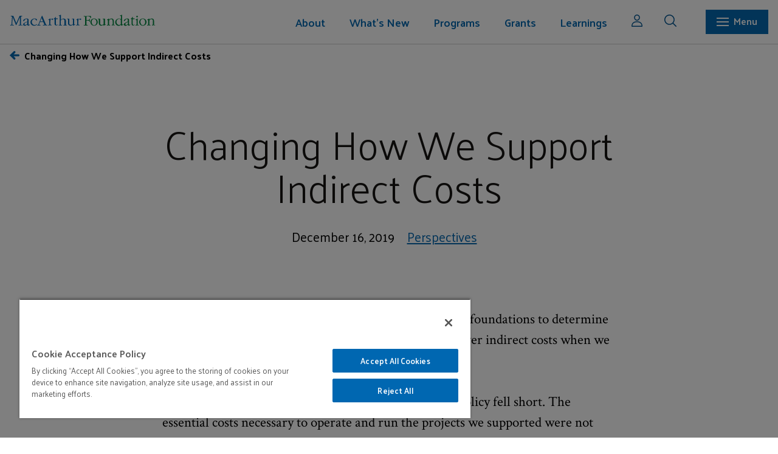

--- FILE ---
content_type: text/html; charset=utf-8
request_url: https://www.macfound.org/press/perspectives/changing-how-we-support-indirect-costs
body_size: 10834
content:
<!DOCTYPE html>
<html lang="en">
<head>
    <meta charset="utf-8">
    <meta name="viewport" content="width=device-width, initial-scale=1.0">
    <meta name="theme-color" content="#ffffff">
        <!-- Google Tag Manager -->
    <script>
        (function (w, d, s, l, i) {
            w[l] = w[l] || []; w[l].push({ 'gtm.start': new Date().getTime(), event: 'gtm.js' });
            var gtm_auth = '';
            var origin = document.location.hostname;
            gtm_auth = "DItVw6g9wBpCikrnxi9knA";
            var f = d.getElementsByTagName(s)[0], j = d.createElement(s), dl = l != 'dataLayer' ? '&l=' + l : '';
            j.async = true;
            j.src = 'https://www.googletagmanager.com/gtm.js?id=' + i + dl + '&gtm_auth=' + gtm_auth + '&gtm_preview=env-34&gtm_cookies_win=x';
            f.parentNode.insertBefore(j, f);
        })
            (window, document, 'script', 'dataLayer', 'GTM-5QR7JS');
    </script>
    <!-- End Google Tag Manager -->
		
    <!-- OneTrust Cookies Consent Notice start -->
    <script type="text/javascript">
        ; (function (g) {
            var aex = {
                "src": "//cookie-cdn.cookiepro.com/scripttemplates/otSDKStub.js",
                "type": "text/javascript",
                "charset": "UTF-8",
                "data-domain-script": "f8b3fbc8-481b-49e0-a715-3fbe7c0ecf97-test"
            };
            if (window.location.href.indexOf("www.macfound.org") > -1) {
                var aex = {
                    "src": "//cookie-cdn.cookiepro.com/scripttemplates/otSDKStub.js",
                    "type": "text/javascript",
                    "charset": "UTF-8",
                    "data-domain-script": "f8b3fbc8-481b-49e0-a715-3fbe7c0ecf97"
                };
            }
            var d = document, am = d.createElement('script'), h = d.head || d.getElementsByTagName("head")[0], fsr = 'fsReady';
            for (var attr in aex) { am.setAttribute(attr, aex[attr]); } h.appendChild(am); g[fsr] || (g[fsr] = function () { var aT = '__' + fsr + '_stk__'; g[aT] = g[aT] || []; g[aT].push(arguments); });
        })(window);
    </script>
    <script type="text/javascript">
        function OptanonWrapper() { }
    </script>
    <!-- OneTrust Cookies Consent Notice end -->
    <script type="application/javascript" id="uws-snippet">
        // Verint Unified WebSDK Integration Snippet v2.3
        //
        // Instructions: please embed this snippet directly into every page of your website template.
        // For optimal performance, this should be embedded directly into the template, not referenced as
        // an external file.
        //
        // DO NOT MODIFY BELOW THIS LINE *****************************************
        (function () {
            var cookies = document.cookie.split("; ").reduce(function (o, i) { var p = i.split("="); o[p[0]] = p[1]; return o; }, {});
            var containerValue = cookies.uws_container_override && JSON.parse(decodeURIComponent(cookies.uws_container_override));
            var config = {
                moduleHost: "ucm-us.verint-cdn.com",
                configHost: "ucm-us.verint-cdn.com",
                siteKey: "macarthur",
                container: containerValue || "live",
                loadTime: Date.now()
            };
            var readyCallbacks = []; window.uwsReady = function (callback) { readyCallbacks.push(callback); };
            var sdkPath = "//" + [config.moduleHost, "files/sites", config.siteKey, config.container, "sdk.js"].join("/");
            var script = document.createElement("script"); script.src = sdkPath; script.async = true; script.type = "module";
            script.addEventListener("load", function () { window.unifiedSDK.start(config, readyCallbacks); });
            document.head.appendChild(script);
        })();
        // DO NOT MODIFY ABOVE THIS LINE *****************************************
    </script>
    <link rel="apple-touch-icon" sizes="57x57" href="/img/favicon/apple-touch-icon-57x57.png">
    <link rel="apple-touch-icon" sizes="60x60" href="/img/favicon/apple-touch-icon-60x60.png">
    <link rel="apple-touch-icon" sizes="72x72" href="/img/favicon/apple-touch-icon-72x72.png">
    <link rel="apple-touch-icon" sizes="76x76" href="/img/favicon/apple-touch-icon-76x76.png">
    <link rel="apple-touch-icon" sizes="114x114" href="/img/favicon/apple-touch-icon-114x114.png">
    <link rel="apple-touch-icon" sizes="120x120" href="/img/favicon/apple-touch-icon-120x120.png">
    <link rel="apple-touch-icon" sizes="144x144" href="/img/favicon/apple-touch-icon-144x144.png">
    <link rel="apple-touch-icon" sizes="152x152" href="/img/favicon/apple-touch-icon-152x152.png">
    <link rel="apple-touch-icon" sizes="180x180" href="/img/favicon/apple-touch-icon-180x180.png">
    <link rel="icon" type="image/png" href="/img/favicon/favicon-32x32.png" sizes="32x32">
    <link rel="icon" type="image/png" href="/img/favicon/android-chrome-192x192.png" sizes="192x192">
    <link rel="icon" type="image/png" href="/img/favicon/favicon-96x96.png" sizes="96x96">
    <link rel="icon" type="image/png" href="/img/favicon/favicon-16x16.png" sizes="16x16">
    <link rel="shortcut icon" href="/img/favicon/favicon.ico">
    <meta name="apple-mobile-web-app-title" content="MacArthur Foundation">
    <meta name="application-name" content="MacArthur Foundation">
    <meta name="msapplication-TileColor" content="#da532c">
    <meta name="msapplication-TileImage" content="/img/favicon/mstile-144x144.png">
    <meta name="msapplication-config" content="/img/favicon/browserconfig.xml">
        
<title>Changing How We Support Indirect Costs - MacArthur Foundation</title>
<meta name="title" content="Changing How We Support Indirect Costs - MacArthur Foundation"/>
<meta name="keywords" content=" foundation, philanthropy, grant, grantmaking"/>
<meta name="description" content="The MacArthur Foundation supports creative people and effective institutions committed to building a more just, verdant, and peaceful world. In addition to selecting the MacArthur Fellows, we work to defend human rights, advance global conservation and security, make cities better places, and understand how technology is affecting children and society."/>
<meta name="page_published" content="Tuesday, January 20, 2026 4:48:21 PM"/>

<meta name="asset_id" content="146487"/><meta name="asset_branchid" content="146487"/>
<meta name="asset_label" content="Changing How We Support Indirect Costs"/>
<meta name="og:title" content="Changing How We Support Indirect Costs"/>
<meta name="og:url" content="https://www.macfound.org/press/perspectives/changing-how-we-support-indirect-costs"/>
<meta name="og:type" content="article"/>
<meta name="og:image" content="https://www.macfound.org/media/og_images/john-palfrey-900.jpg"/>
<meta name="og:description" content=""/>
<meta property="og:title" content="Changing How We Support Indirect Costs"/>
<meta property="og:image" content="https://www.macfound.org/media/og_images/john-palfrey-900.jpg"/>
<meta property="og:description" content=""/>
<meta property="og:url" content="https://www.macfound.org/press/perspectives/changing-how-we-support-indirect-costs"/>


        <!-- Global CSS Starts -->
<link rel="stylesheet" type="text/css" href="/css/global.css?v=62212956" />
<link rel="stylesheet" type="text/css" href="/css/leaf.css?v=62212956" />
    <link rel="preconnect" href="https://fonts.googleapis.com">
    <link rel="preconnect" href="https://fonts.gstatic.com" crossorigin>
    <link href="https://fonts.googleapis.com/css2?family=Atkinson+Hyperlegible:ital,wght@0,400;0,700;1,400;1,700&family=Crimson+Text:wght@400;600;700&family=Palanquin:wght@100;200;300;400;500;600;700&display=swap" rel="stylesheet">
    <link href="https://fonts.googleapis.com/css2?family=Palanquin:wght@100;200;300;400;500;600;700&display=swap" rel="stylesheet">
    <link rel="stylesheet" href="https://unpkg.com/swiper@8/swiper-bundle.min.css" />

<link href="https://unpkg.com/aos@2.3.1/dist/aos.css" rel="stylesheet">
<!-- Global CSS Ends -->
<!-- Global Top JS Starts -->
<script type="text/javascript" src="https://use.typekit.com/edx3ljj.js"></script>
<script type="text/javascript">try { Typekit.load(); } catch (e) { }</script>
<script src="https://ajax.googleapis.com/ajax/libs/jquery/3.7.0/jquery.min.js?v=57429825"></script>
<!-- Global Top JS Ends -->
    <!-- Typekit code to avoid 'flash of unstyled text' and facilitate dynamic font loading-->
    <!-- Global Top JS Ends -->
    
<!-- Page CSS Starts -->
<!-- Page CSS Ends -->
<!-- Page Top JS Starts -->
<!-- Page Top JS Ends -->

    </head>
    <!-- 
<body class="theme--default" id="">
    -->
    <body>
    <!-- Google Tag Manager (noscript) -->
    <noscript>
        <iframe src="https://www.googletagmanager.com/ns.html?id=GTM-5QR7JS>m_auth=WIdLN_TpIEfx1XUl9lWkdQ>m_preview=env-34>m_cookies_win=x" height="0" width="0" style="display: none; visibility: hidden"></iframe>
    </noscript>
    <!-- End Google Tag Manager (noscript) -->
    

    <header>
        <div class="mac-logo">
            <picture>
                <a href="/" class="mac-logo-mobile"><img src="/img/macarthur-small-logo.svg" alt="Menu" /></a>
                <a href="/" class="mac-logo-desk"><img src="/img/macarth_primary_logo.svg" alt="Menu" width="240" /></a>
            </picture>
        </div>
        <div class="menu-toggle mac-main-nav" role="navigation" aria-label="primary">
            <ul class="mac-main-nav__menu">
                                <li class="dropdown mac-main-nav__menu-item menu-level-1">
                    <a href="/about/" aria-labelledby="About" class="key-link">About                                                <span class="mac-caret-down" style="float: right;"><img src="/img/icon-arrow-down.svg" alt="arrow-down" /></span>
                                                </a>
                                        <ul class="mac-main-nav__sub-menu-item">
                        <li class="d-none" role="presentation"><a  aria-labelledby="About" href="/about/">Overview </a></li>
                                                <li class="">
                            <a aria-labelledby="Mission and Values" href="/about/mission-and-values">Mission and Values                                                        </a>
                                                    </li>
                                                <li class="">
                            <a aria-labelledby="How We Work" href="/about/how-we-work/">How We Work                                                        </a>
                                                    </li>
                                                <li class="">
                            <a aria-labelledby="Reflections &  Annual Essays" href="/about/reflection-annual-essays/">Reflections &  Annual Essays                                                        </a>
                                                    </li>
                                                <li class="">
                            <a aria-labelledby="Our History" href="/about/our-history/">Our History                                                        </a>
                                                    </li>
                                                <li class="">
                            <a aria-labelledby="Financials" href="/about/financials/">Financials                                                        </a>
                                                    </li>
                                                <li class="">
                            <a aria-labelledby="Investments" href="/about/investments/">Investments                                                        </a>
                                                    </li>
                                                <li class="">
                            <a aria-labelledby="Policies" href="/about/our-policies/">Policies                                                        </a>
                                                    </li>
                                                <li class="">
                            <a aria-labelledby="Employment" href="/about/employment">Employment                                                        </a>
                                                    </li>
                                                <li class="">
                            <a aria-labelledby="FAQs" href="/about/frequently-asked-questions">FAQs                                                        </a>
                                                    </li>
                                                <li class="">
                            <a aria-labelledby="Contact Us" href="/about/contact-us">Contact Us                                                        </a>
                                                    </li>
                                                <li class="">
                            <a aria-labelledby="Communication Guidelines" href="/about/communication-guidelines">Communication Guidelines                                                        </a>
                                                    </li>
                                                <li class="">
                            <a aria-labelledby="Press & Media Information" href="/about/information-for-media">Press & Media Information                                                        </a>
                                                    </li>
                                              </ul>
                                    </li>
                                <li class="dropdown mac-main-nav__menu-item menu-level-1">
                    <a href="/whatsnew/" aria-labelledby="What's New" class="key-link">What's New                                                <span class="mac-caret-down" style="float: right;"><img src="/img/icon-arrow-down.svg" alt="arrow-down" /></span>
                                                </a>
                                        <ul class="mac-main-nav__sub-menu-item">
                        <li class="d-none" role="presentation"><a  aria-labelledby="What's New" href="/whatsnew/">Overview </a></li>
                                                <li class="">
                            <a aria-labelledby="Grantee News" href="/whatsnew/latest-news?content_type=grantee_news">Grantee News                                                        </a>
                                                    </li>
                                                <li class="">
                            <a aria-labelledby="Grantee Publications" href="/whatsnew/latest-news?content_type=grantee_publications">Grantee Publications                                                        </a>
                                                    </li>
                                                <li class="">
                            <a aria-labelledby="Grantee Stories" href="/whatsnew/grantee-stories?content_type=grantee_stories">Grantee Stories                                                        </a>
                                                    </li>
                                                <li class="">
                            <a aria-labelledby="Perspectives" href="/learning/perspectives?ActiveNav=Learning">Perspectives                                                        </a>
                                                    </li>
                                                <li class="">
                            <a aria-labelledby="Press Releases" href="/whatsnew/latest-news?content_type=press_releases">Press Releases                                                        </a>
                                                    </li>
                                                <li class="">
                            <a aria-labelledby="Evaluations" href="/learning/evaluations?ActiveNav=Learning">Evaluations                                                        </a>
                                                    </li>
                                                <li class="">
                            <a aria-labelledby="Events" href="/whatsnew/events">Events                                                        </a>
                                                    </li>
                                                <li class="">
                            <a aria-labelledby="Videos" href="/whatsnew/videos">Videos                                                        </a>
                                                    </li>
                                              </ul>
                                    </li>
                                <li class="dropdown mac-main-nav__menu-item menu-level-1">
                    <a href="/programs/" aria-labelledby="Programs" class="key-link">Programs                                                <span class="mac-caret-down" style="float: right;"><img src="/img/icon-arrow-down.svg" alt="arrow-down" /></span>
                                                </a>
                                        <ul class="mac-main-nav__sub-menu-item">
                        <li class="d-none" role="presentation"><a  aria-labelledby="Programs" href="/programs/">Overview </a></li>
                                                <li class="dropdown mac-main-nav__menu-item second-level menu-level-2">
                            <a aria-labelledby="Big Bets" href="/programs/bigbets/">Big Bets                                                           <span class="mac-caret-down" style="float: right;"><img src="/img/icon-arrow-down.svg" alt="Down Arrow" /></span>
                                                        </a>
                                                        <ul>
                                <li class="d-none" role="presentation"><a  aria-labelledby="Big Bets" href="/programs/bigbets/">Overview </a></li>
                                                        <li><a aria-labelledby="AI Opportunity" href="/programs/bigbets/ai-opportunity/">AI Opportunity</a></li>
                                                            <li><a aria-labelledby="Climate Solutions" href="/programs/bigbets/climate-solutions/">Climate Solutions</a></li>
                                                            <li><a aria-labelledby="Criminal Justice" href="/programs/bigbets/criminal-justice/">Criminal Justice</a></li>
                                                            <li><a aria-labelledby="Local News" href="/programs/bigbets/local-news/">Local News</a></li>
                                                            <li><a aria-labelledby="On Nigeria" href="/programs/bigbets/on-nigeria/">On Nigeria</a></li>
                                                        </ul>
                                                    </li>
                                                <li class="dropdown mac-main-nav__menu-item second-level menu-level-2">
                            <a aria-labelledby="Awards" href="/programs/awards/">Awards                                                           <span class="mac-caret-down" style="float: right;"><img src="/img/icon-arrow-down.svg" alt="Down Arrow" /></span>
                                                        </a>
                                                        <ul>
                                <li class="d-none" role="presentation"><a  aria-labelledby="Awards" href="/programs/awards/">Overview </a></li>
                                                        <li><a aria-labelledby="100&Change" href="/programs/awards/100change/">100&Change</a></li>
                                                            <li><a aria-labelledby="MacArthur Fellows" href="/programs/awards/fellows/">MacArthur Fellows</a></li>
                                                        </ul>
                                                    </li>
                                                <li class="dropdown mac-main-nav__menu-item second-level menu-level-2">
                            <a aria-labelledby="Enduring Commitments" href="/programs/enduring-commitments/">Enduring Commitments                                                           <span class="mac-caret-down" style="float: right;"><img src="/img/icon-arrow-down.svg" alt="Down Arrow" /></span>
                                                        </a>
                                                        <ul>
                                <li class="d-none" role="presentation"><a  aria-labelledby="Enduring Commitments" href="/programs/enduring-commitments/">Overview </a></li>
                                                        <li><a aria-labelledby="Chicago Commitment" href="/programs/enduring-commitments/chicago-commitment/">Chicago Commitment</a></li>
                                                            <li><a aria-labelledby="Journalism & Media" href="/programs/enduring-commitments/journalism-media/">Journalism & Media</a></li>
                                                        </ul>
                                                    </li>
                                                <li class="dropdown mac-main-nav__menu-item second-level menu-level-2">
                            <a aria-labelledby="Field Support" href="/programs/field-support/">Field Support                                                           <span class="mac-caret-down" style="float: right;"><img src="/img/icon-arrow-down.svg" alt="Down Arrow" /></span>
                                                        </a>
                                                        <ul>
                                <li class="d-none" role="presentation"><a  aria-labelledby="Field Support" href="/programs/field-support/">Overview </a></li>
                                                        <li><a aria-labelledby="Impact Investments" href="/programs/field-support/impact-investments/">Impact Investments</a></li>
                                                            <li><a aria-labelledby="Philanthropy" href="/programs/field-support/philanthropy/">Philanthropy</a></li>
                                                            <li><a aria-labelledby="Technology in the Public Interest" href="/programs/field-support/technology-public-interest/">Technology in the Public Interest</a></li>
                                                        </ul>
                                                    </li>
                                                <li class="dropdown mac-main-nav__menu-item second-level menu-level-2">
                            <a aria-labelledby="Initiatives" href="/programs/initiatives/">Initiatives                                                           <span class="mac-caret-down" style="float: right;"><img src="/img/icon-arrow-down.svg" alt="Down Arrow" /></span>
                                                        </a>
                                                        <ul>
                                <li class="d-none" role="presentation"><a  aria-labelledby="Initiatives" href="/programs/initiatives/">Overview </a></li>
                                                        <li><a aria-labelledby="New Work" href="/programs/initiatives/new-work/">New Work</a></li>
                                                        </ul>
                                                    </li>
                                                <li class="">
                            <a aria-labelledby="Past Work" href="/programs/pastwork/">Past Work                                                        </a>
                                                    </li>
                                              </ul>
                                    </li>
                                <li class="dropdown mac-main-nav__menu-item menu-level-1">
                    <a href="/grants/overview" aria-labelledby="Grants" class="key-link">Grants                                                <span class="mac-caret-down" style="float: right;"><img src="/img/icon-arrow-down.svg" alt="arrow-down" /></span>
                                                </a>
                                        <ul class="mac-main-nav__sub-menu-item">
                        <li class="d-none" role="presentation"><a  aria-labelledby="Grants" href="/grants/overview">Overview </a></li>
                                                <li class="">
                            <a aria-labelledby="Info for Grantseekers" href="/grants/info-for-grantseekers">Info for Grantseekers                                                        </a>
                                                    </li>
                                                <li class="">
                            <a aria-labelledby="Info for Grantees" href="/grants/info-for-grantees">Info for Grantees                                                        </a>
                                                    </li>
                                                <li class="">
                            <a aria-labelledby="Grant Search" href="/grants/">Grant Search                                                        </a>
                                                    </li>
                                                <li class="">
                            <a aria-labelledby="Funding FAQs" href="/grants/funding-faq">Funding FAQs                                                        </a>
                                                    </li>
                                              </ul>
                                    </li>
                                <li class="dropdown mac-main-nav__menu-item menu-level-1">
                    <a href="/learning/" aria-labelledby="Learnings" class="key-link">Learnings                                                <span class="mac-caret-down" style="float: right;"><img src="/img/icon-arrow-down.svg" alt="arrow-down" /></span>
                                                </a>
                                        <ul class="mac-main-nav__sub-menu-item">
                        <li class="d-none" role="presentation"><a  aria-labelledby="Learnings" href="/learning/">Overview </a></li>
                                                <li class="">
                            <a aria-labelledby="Evaluation Strategy" href="/learning/evaluation-strategy">Evaluation Strategy                                                        </a>
                                                    </li>
                                                <li class="">
                            <a aria-labelledby="Evaluations" href="/learning/evaluations">Evaluations                                                        </a>
                                                    </li>
                                                <li class="">
                            <a aria-labelledby="Grantee Research" href="/learning/grantee-research">Grantee Research                                                        </a>
                                                    </li>
                                                <li class="">
                            <a aria-labelledby="Perspectives" href="/learning/perspectives">Perspectives                                                        </a>
                                                    </li>
                                              </ul>
                                    </li>
                            </ul>
        </div>
        <div class="mac-icon">
            <button class="mr-4 pr-xs-3 mr-sm-3">
                <a data-modal="loginModal" class="mac-emp-modal">
                    <img src="/img/icon-user.svg" alt="user" width="18">
                </a>
            </button>
            <button class="mac-icon__search mr-4 mr-xs-3 mr-sm-3">
                <img src="/img/icon-search.svg" alt="search" width="20">
            </button>
            <div class="search-container">
                <div class="search-panel" aria-label="search">
                    <div class="search-panel__searchboxblue">
                        <div class="mac-row">
                            <div class="mac-col-md-10 mac-col-lg-11 mac-col-xs-9 mac-col-sm-9">
                                <div class="pos-rel search-panel__inputwrapper flex-center">
                                    <form id="global-search-modal-form" onsubmit="return false;">
                                        <input type="text" class="input-form input-box w-100" name="search" id="search"
                                            placeholder="Type to Search..." aria-label="Search Box" />
                                    </form>
                                    <button form="global-search-modal-form" type="submit"
                                        class="search-panel__searchbtn icon pr-1">
                                        <img src="/img/icon-search.svg" alt="Search">
                                    </span>
                                </div>
                            </div>
                            <div class="mac-col-md-2 mac-col-lg-1 mac-col-sm-1 mac-col-xs-3 flex-center-o-mid">
                                <button class="search-panel__close flex-center">
                                    <span class="search-panel--cross"><img src="/img/cross-white.svg" alt="close" width="16"></span>
                                    &nbsp;&nbsp;Close                                </button>
                            </div>
                        </div>
                    </div>
                    <div class="search-panel__quicklinks">
                        <div class="mac-row">
                            <div class="flex-center-o-mid ml-1 quicklinks--title">
                                QUICK LINKS                            </div>
                            <div class="mac-col-md-11 overflow-xs-sm-auto">
                                <ul>
                                     
                                    <li>
                                        <a class="mac-btn mac-btn-border-white btn-arrow" aria-labelledby="Fellows Search" href="/programs/awards/fellows/results">Fellows Search                                            <span class="arrow-right"><img src="/img/icon-leftarrow-white.svg" alt="Right Arrow"></span>
                                        </a>
                                    </li>
                                         
                                    <li>
                                        <a class="mac-btn mac-btn-border-white btn-arrow" aria-labelledby="News & Stories" href="/whatsnew/latest-news">News & Stories                                            <span class="arrow-right"><img src="/img/icon-leftarrow-white.svg" alt="Right Arrow"></span>
                                        </a>
                                    </li>
                                         
                                    <li>
                                        <a class="mac-btn mac-btn-border-white btn-arrow" aria-labelledby="Grant Search" href="/grants/">Grant Search                                            <span class="arrow-right"><img src="/img/icon-leftarrow-white.svg" alt="Right Arrow"></span>
                                        </a>
                                    </li>
                                         
                                    <li>
                                        <a class="mac-btn mac-btn-border-white btn-arrow" aria-labelledby="Program Evaluations" href="/learning/evaluations">Program Evaluations                                            <span class="arrow-right"><img src="/img/icon-leftarrow-white.svg" alt="Right Arrow"></span>
                                        </a>
                                    </li>
                                                                        </ul>
                            </div>
                        </div>
                    </div>
                    <!--search Results-->
                    <div class="search-results-list">
                        <div class="mac-row">
                            <div class="mac-col-md-12 mac-col-xs-12, mac-col-xs-12 overflow-xs-sm-auto search-content">
                                <ul>
                                    <li>
                                        <div class="search-content--header">
                                            <h6>Suggested</h6>
                                            <a class="mac-link btn-arrow" onclick="jumpToSearch();" href="javascript:void(0);">View All                                                <span class="arrow-right"><img src="/img/icon-leftarrow-white.svg" alt="Right Arrow"></span>
                                            </a>
                                        </div>
                                        <ul id="search-results-suggestions-list" class="search-results-list-wrap"></ul>
                                    </li>
                                    <li>
                                        <div class="search-content--header">
                                            <h6>News</h6>
                                            <a class="mac-link btn-arrow" href="javascript:void(0);" onclick="jumpToNews();">View All                                                <span class="arrow-right"><img src="/img/icon-leftarrow-white.svg" alt="Right Arrow"></span>
                                            </a>
                                        </div>
                                        <ul id="search-results-news-list" class="search-results-list-wrap"></ul>
                                    </li>
                                    <li>
                                        <div class="search-content--header">
                                            <h6>Research & Evaluations</h6>
                                            <a class="mac-link btn-arrow" onclick="jumpToEvaluation();"
                                                href="javascript:void(0);">View All                                                <span class="arrow-right"><img src="/img/icon-leftarrow-white.svg" alt="Right Arrow"></span>
                                            </a>
                                        </div>
                                        <ul id="search-results-rae-list" class="search-results-list-wrap"></ul>
                                    </li>
                                </ul>
                                <div class="mac-btn mac-btn-border-white floatR mt-2 btn-arrow">
                                    <a class="white-txt" href="javascript:void(0);" onclick="jumpToSearch();">View All                                        <span class="arrow-right"><img src="/img/icon-leftarrow-white.svg" alt="Right Arrow"></span>
                                    </a>
                                </div>
                            </div>
                        </div>
                    </div>
                    <!--Ends-->
                </div>
                <div id="search-overlay" class="search-overlay" style="display: none;"></div>
            </div>
            <script>
                // Move this eventually
                function jumpToSearch() {
                    window.location.href = "/search/?q=" + $("#search").val();
                }
                function jumpToNews() {
                    window.location.href = "/search/?&content_type=grantee_news&q=" + $("#search").val();
                }
                function jumpToEvaluation() {
                    window.location.href = "/search/?&content_type=evaluation&q=" + $("#search").val();
                }
            </script>
             <script>
                 // Move this eventually
                 function jumpToSearch1() {
                     window.location.href = "/search/?q=" + $("#search1").val();
                 }
                 function jumpToNews1() {
                     window.location.href = "/search/?&content_type=grantee_news&q=" + $("#search1").val();
                 }
                 function jumpToEvaluation1() {
                     window.location.href = "/search/?&content_type=evaluation&q=" + $("#search1").val();
                 }
             </script>
        </div>
        <div class="mac-mega-menu" aria-label="secondary" role="navigation">
            <div class="mac-mega-menu__navbar">
                <div class="mac-mega-menu--sidebar">
                    <div class="mac-row mac-mega-menu__search sticky">
                        <div class="mac-col-md-11 mac-col-lg-11 mac-col-xs-9 mac-col-sm-9">
                            <div class="pos-rel mac-mega-menu__search--input">
                                <form id="mega-search-form" onsubmit="return false;">
                                    <input type="text" class="input-form input-box w-100 search-input-field"
                                        name="search" id="search1" placeholder="Type to Search..." aria-label="Search Box" />
                                </form>
                                <button form="mega-search-form" type="submit" class="search-panel__searchbtn icon pr-1">
                                    <img src="/img/icon-search.svg" alt="Search">
                                </button>
                            </div>
                        </div>
                        <div class="mac-col-md-1 mac-col-lg-1 mac-col-sm-3 mac-col-xs-3">
                            <button class="search-panel__close flex-center">
                                <span class="search-panel--cross"><img src="/img/cross-white.svg" alt="close"
                                        width="16"></span>&nbsp;&nbsp;Close
                            </button>
                        </div>
                    </div>
                    <div class="search-panel__quicklinks">
                        <div class="mac-container-fluid">
                            <div class="mac-row">
								<div class="flex-center-o-mid ml-1 quicklinks--title">
									QUICK LINKS								</div>
								<div class="mac-col-md-11 overflow-xs-sm-auto">
									<ul>
										 
										<li>
											<a class="mac-btn mac-btn-border-white btn-arrow" aria-labelledby="Fellows Search" href="/programs/awards/fellows/results">Fellows Search												<span class="arrow-right"><img src="/img/icon-leftarrow-white.svg" alt="Right Arrow"></span>
											</a>
										</li>
											 
										<li>
											<a class="mac-btn mac-btn-border-white btn-arrow" aria-labelledby="News & Stories" href="/whatsnew/latest-news">News & Stories												<span class="arrow-right"><img src="/img/icon-leftarrow-white.svg" alt="Right Arrow"></span>
											</a>
										</li>
											 
										<li>
											<a class="mac-btn mac-btn-border-white btn-arrow" aria-labelledby="Grant Search" href="/grants/">Grant Search												<span class="arrow-right"><img src="/img/icon-leftarrow-white.svg" alt="Right Arrow"></span>
											</a>
										</li>
											 
										<li>
											<a class="mac-btn mac-btn-border-white btn-arrow" aria-labelledby="Program Evaluations" href="/learning/evaluations">Program Evaluations												<span class="arrow-right"><img src="/img/icon-leftarrow-white.svg" alt="Right Arrow"></span>
											</a>
										</li>
																				</ul>
								</div>
							</div>
                        </div>
                    </div>
                    <!--search Results-->
                    <div class="search-results-list">
                        <div class="mac-row">
                            <div class="mac-col-md-12 mac-col-xs-12, mac-col-xs-12 overflow-xs-sm-auto search-content">
                                <ul>
                                    <li>
                                        <div class="search-content--header">
                                            <h6>Suggested</h6> 
                                            <a class="mac-link btn-arrow" onclick="jumpToSearch1();" href="javascript:void(0);">View All                                                <span class="arrow-right"><img src="/img/icon-leftarrow-white.svg" alt="Right Arrow"></span>
                                            </a>
                                        </div>
                                        <ul id="search-results-suggestions-list" class="search-results-suggestions-list search-results-list-wrap">
                                        </ul>
                                    </li>
                                    <li>
                                        <div class="search-content--header">
                                            <h6>News</h6>
                                            <a class="mac-link btn-arrow" href="javascript:void(0);" onclick="jumpToNews1();">View All                                                <span class="arrow-right"><img src="/img/icon-leftarrow-white.svg" alt="Right Arrow"></span>
                                            </a>
                                        </div>
                                        <ul id="search-results-news-list" class="search-results-news-list search-results-list-wrap"></ul></li>
                                    <li>
                                        <div class="search-content--header">
                                            <h6>Research & Evaluations</h6>
                                            <a class="mac-link btn-arrow" onclick="jumpToEvaluation();"
                                                href="javascript:void(0);">View All                                                <span class="arrow-right"><img src="/img/icon-leftarrow-white.svg" alt="Right Arrow"></span>
                                            </a>
                                        </div>
                                        <ul id="search-results-rae-list" class="search-results-rae-list search-results-list-wrap"></ul>
                                    </li>
                                </ul>
                                <div class="mac-btn mac-btn-border-white floatR mt-2 btn-arrow">
                                    <a class="white-txt" href="javascript:void(0);" onclick="jumpToSearch1();">View All                                        <span class="arrow-right"><img src="/img/icon-leftarrow-white.svg" alt="Right Arrow"></span>
                                    </a>
                                </div>
                            </div>
                        </div>
                    </div>
                    <div class="mac-row mac-mega-menu__scroll">
                        <div class="mac-col-md-9 mac-col-xs-12 mac-col-sm-12 mac-mega-menu__left">
                            <div class="mac-row px-2 py-2">
                                <div class="mac-col-md-4">
                                    <div class="mac-mega-menu--wn">
                                        <h4><a href="/whatsnew/">What's New</a></h4><ul><li><a href="/whatsnew/latest-news?content_type=grantee_news">Grantee News</a></li><li class= "mt-1"><a href="/whatsnew/latest-news?content_type=grantee_publications">Grantee Publications</a></li><li class= "mt-1"><a href="/whatsnew/grantee-stories?content_type=grantee_stories">Grantee Stories</a></li><li class= "mt-1"><a href="/learning/perspectives?ActiveNav=Learning">Perspectives</a></li><li class= "mt-1"><a href="/whatsnew/latest-news?content_type=press_releases">Press Releases</a></li><li class= "mt-1"><a href="/learning/evaluations?ActiveNav=Learning">Evaluations</a></li><li class= "mt-1"><a href="/whatsnew/events">Events</a></li><li class= "mt-1"><a href="/whatsnew/videos">Videos</a></li></ul>                                    </div>
                                    <div class="mac-mega-menu--grant pt2">
                                        <h4><a href="/grants/overview">Grants</a></h4><ul><li><a href="/grants/info-for-grantseekers">Info for Grantseekers</a></li><li><a href="/grants/info-for-grantees">Info for Grantees</a></li><li><a href="/grants/">Grant Search</a></li><li><a href="/grants/funding-faq">Funding FAQs</a></li></ul>                                    </div>
                                </div>
                                <div class="mac-col-md-4 mac-mega-menu--program">
                                    <h4><a href="/programs/">Programs</a></h4><p class="mb-0 mac-font-1 pb-1"><a href="/programs/bigbets/">Big Bets</a></p><ul><li><a href="/programs/bigbets/ai-opportunity/"><span class="mac-mega-menu--bullet"><svg width="16" viewBox="0 0 213 184" xmlns="http://www.w3.org/2000/svg"> <path class="deeppurple" d="M159.62 0.0869141H53.2064L0 91.696L53.2064 183.304H159.62L212.826 91.696L159.62 0.0869141Z" /></svg></span>AI Opportunity</a></li><li><a href="/programs/bigbets/climate-solutions/"><span class="mac-mega-menu--bullet"><svg width="16" viewBox="0 0 213 184" xmlns="http://www.w3.org/2000/svg"> <path class="sky" d="M159.62 0.0869141H53.2064L0 91.696L53.2064 183.304H159.62L212.826 91.696L159.62 0.0869141Z" /></svg></span>Climate Solutions</a></li><li><a href="/programs/bigbets/criminal-justice/"><span class="mac-mega-menu--bullet"><svg width="16" viewBox="0 0 213 184" xmlns="http://www.w3.org/2000/svg"> <path class="deeppurple" d="M159.62 0.0869141H53.2064L0 91.696L53.2064 183.304H159.62L212.826 91.696L159.62 0.0869141Z" /></svg></span>Criminal Justice</a></li><li><a href="/programs/bigbets/local-news/"><span class="mac-mega-menu--bullet"><svg width="16" viewBox="0 0 213 184" xmlns="http://www.w3.org/2000/svg"> <path class="teal" d="M159.62 0.0869141H53.2064L0 91.696L53.2064 183.304H159.62L212.826 91.696L159.62 0.0869141Z" /></svg></span>Local News</a></li><li><a href="/programs/bigbets/on-nigeria/"><span class="mac-mega-menu--bullet"><svg width="16" viewBox="0 0 213 184" xmlns="http://www.w3.org/2000/svg"> <path class="green" d="M159.62 0.0869141H53.2064L0 91.696L53.2064 183.304H159.62L212.826 91.696L159.62 0.0869141Z" /></svg></span>On Nigeria</a></li></ul><p class="mb-0 mac-font-1 pb-1"><a href="/programs/awards/">Awards</a></p><ul><li><a href="/programs/awards/100change/"><span class="mac-mega-menu--bullet"><svg width="16" viewBox="0 0 213 184" xmlns="http://www.w3.org/2000/svg"> <path class="navyblue" d="M159.62 0.0869141H53.2064L0 91.696L53.2064 183.304H159.62L212.826 91.696L159.62 0.0869141Z" /></svg></span>100&Change</a></li><li><a href="/programs/awards/fellows/"><span class="mac-mega-menu--bullet"><svg width="16" viewBox="0 0 213 184" xmlns="http://www.w3.org/2000/svg"> <path class="violet" d="M159.62 0.0869141H53.2064L0 91.696L53.2064 183.304H159.62L212.826 91.696L159.62 0.0869141Z" /></svg></span>MacArthur Fellows</a></li></ul><p class="mb-0 mac-font-1 pb-1"><a href="/programs/enduring-commitments/">Enduring Commitments</a></p><ul><li><a href="/programs/enduring-commitments/chicago-commitment/"><span class="mac-mega-menu--bullet"><svg width="16" viewBox="0 0 213 184" xmlns="http://www.w3.org/2000/svg"> <path class="lake" d="M159.62 0.0869141H53.2064L0 91.696L53.2064 183.304H159.62L212.826 91.696L159.62 0.0869141Z" /></svg></span>Chicago Commitment</a></li><li><a href="/programs/enduring-commitments/journalism-media/"><span class="mac-mega-menu--bullet"><svg width="16" viewBox="0 0 213 184" xmlns="http://www.w3.org/2000/svg"> <path class="deepteal" d="M159.62 0.0869141H53.2064L0 91.696L53.2064 183.304H159.62L212.826 91.696L159.62 0.0869141Z" /></svg></span>Journalism & Media</a></li></ul><p class="mb-0 mac-font-1 pb-1"><a href="/programs/field-support/">Field Support</a></p><ul><li><a href="/programs/field-support/impact-investments/"><span class="mac-mega-menu--bullet"><svg width="16" viewBox="0 0 213 184" xmlns="http://www.w3.org/2000/svg"> <path class="sweetpea" d="M159.62 0.0869141H53.2064L0 91.696L53.2064 183.304H159.62L212.826 91.696L159.62 0.0869141Z" /></svg></span>Impact Investments</a></li><li><a href="/programs/field-support/philanthropy/"><span class="mac-mega-menu--bullet"><svg width="16" viewBox="0 0 213 184" xmlns="http://www.w3.org/2000/svg"> <path class="lavendar" d="M159.62 0.0869141H53.2064L0 91.696L53.2064 183.304H159.62L212.826 91.696L159.62 0.0869141Z" /></svg></span>Philanthropy</a></li><li><a href="/programs/field-support/technology-public-interest/"><span class="mac-mega-menu--bullet"><svg width="16" viewBox="0 0 213 184" xmlns="http://www.w3.org/2000/svg"> <path class="mediumteal" d="M159.62 0.0869141H53.2064L0 91.696L53.2064 183.304H159.62L212.826 91.696L159.62 0.0869141Z" /></svg></span>Technology in the Public Interest</a></li></ul><p class="mb-0 mac-font-1 pb-1"><a href="/programs/initiatives/">Initiatives</a></p><ul><li><a href="/programs/initiatives/new-work/"><span class="mac-mega-menu--bullet"><svg width="16" viewBox="0 0 213 184" xmlns="http://www.w3.org/2000/svg"> <path class="brightpink" d="M159.62 0.0869141H53.2064L0 91.696L53.2064 183.304H159.62L212.826 91.696L159.62 0.0869141Z" /></svg></span>New Work</a></li></ul><p class="mb-0 mac-font-1 pb-1"><a href="/programs/pastwork/">Past Work</a></p>                                </div>
                                <div class="mac-col-md-4">
                                    <h4><a href="/learning/">Learnings</a></h4><ul><li><a href="/learning/evaluation-strategy">Evaluation Strategy</a></li><li><a href="/learning/evaluations">Evaluations</a></li><li><a href="/learning/grantee-research">Grantee Research</a></li><li><a href="/learning/perspectives">Perspectives</a></li></ul>                                    <h4><a href="/about/">About</a></h4><ul><li><a href="/about/mission-and-values">Mission and Values</a></li><li><a href="/about/how-we-work/">How We Work</a></li><li><a href="/about/reflection-annual-essays/">Reflections &  Annual Essays</a></li><li><a href="/about/our-history/">Our History</a></li><li><a href="/about/financials/">Financials</a></li><li><a href="/about/investments/">Investments</a></li><li><a href="/about/our-policies/">Policies</a></li><li><a href="/about/employment">Employment</a></li><li><a href="/about/frequently-asked-questions">FAQs</a></li><li><a href="/about/contact-us">Contact Us</a></li><li><a href="/about/communication-guidelines">Communication Guidelines</a></li><li><a href="/about/information-for-media">Press & Media Information</a></li></ul>                                </div>
                            </div>
                        </div>
                        <div class="mac-col-md-3 pr-0">
                            <div class="mac-foundation">
                                <div class="mac-foundation__rotate-lines">
                                    <img src="/img/mega-menu-rotate-lines.svg" alt="rotate lines">
                                </div>
                                <img src="/img/macarthur-small-logo.svg" alt="Menu" width="200" />
                                <div class="mac-foundation__social-media pt-4">
                                   <ul>
<li><a href="https://www.facebook.com/macarthurfdn" target="_blank"><i> <img src="/img/icon-facebook-blue.svg" alt="facebook" caption="false" width="16" height="16" /></i></a></li>
<li><a href="https://twitter.com/macfound" target="_blank"><i> <img src="/img/icon-twitter-blue.svg" alt="twitter" caption="false" width="20" height="16" /></i></a></li>
<li><a href="https://www.linkedin.com/company/macarthur-foundation/" target="_black"><i> <img src="/img/icon-linkedin-blue.svg" alt="linkedin" caption="false" width="16" height="16" /></i></a></li>
<li><a href="https://www.instagram.com/macfound/" target="_black"><i> <img src="/img/icon-instagram-blue.svg" alt="instagram" caption="false" width="16" height="16" /></i></a></li>
<li><a href="https://www.youtube.com/user/macfound" target="_black"><i> <img src="/img/icon-youtube-blue.svg" alt=" youtube" caption="false" width="23" height="16" /></i></a></li>
<li><a href="https://medium.com/@macfound" target="_black"><i> <img src="/img/icon-medium-blue.svg" alt=" medium" caption="false" width="20" height="16" /></i></a></li>
</ul>                                </div>
                                <div class="stay-informed-form">
                                    
    <h5>Stay Informed</h5>
<form action="/newsletters/" method="GET"><label for="stayInformedSignUp" class="pb-3">Sign up for periodic news updates and event invitations. <a href="https://www.macfound.org/legal-information#general">View Privacy Policy</a> </label> <input type="email" name="email" placeholder="Email Address (Required)" id="stayInformedSignUp" class="input-form" required="" /> <button class="mac-btn mac-btn-solid-green floatR mt-1">Submit</button></form>

                                </div>
                                    
                            </div>
                        </div>
                    </div>
                </div>
                 <div id="search-overlay1" class="search-overlay" style="display: none;"></div>
            </div>
            <a href="#" class="mac-mega-menu__icon">
                <div class="mac-mega-menu__bar" tabindex="0">
                    <div></div>
                    <div></div>
                    <div></div>
                </div>
                <span class="mac-mega-menu__innert">Menu</span>
            </a>
        </div>
        <div class="mac-mobile-menu">
            <div class="mac-mobile-menu__bars">
                <span class="bars"><i class="fa fa-bars"></i></span>
            </div>
        </div>
    </header>
    <!--Modals-->
    <div class="mac-modal" id="loginModal" role="dialog">
        <div class="mac-modal-bg mac-modal-exit"></div>
        <div class="mac-modal-container">
            <h4 class="pb-2">Account Login</h4>
            <p>Login into your grantee account, reset your password, or submit an idea to the MacArthur Foundation.</p>
            <div class="mac-modal-action end-xs">
                                <a class="mac-btn mac-btn-solid-blue" href="https://macfound.fluxx.io/user_sessions/new" aria-labelledby="Login or Submit Idea" target="_blank">Login or Submit Idea                </a>
            </div>
            <button class="mac-modal-close mac-modal-exit">
                <img src="/img/cross.svg" alt="close"></button>
        </div>
    </div>
          <link rel="stylesheet" type="text/css" href="/css/header.css" />
    <!--header ends-->
    
<input type='hidden' value='/press/' id='active-navbar-element'/><nav aria-label="breadcrumb"><ol class="breadcrumb"><li class="breadcrumb-item active" aria-current="page"><a href="/whatsnew/latest-news?content_type=perspectives" class="prev-arrow"><img src="/img/icon-prev-arrow.png" alt="previous arrow"/></a>Changing How We Support Indirect Costs</li></ol></nav><main class="gtnews-outer-wrapper legacy-wrapper">
                <section class=" flex-center gtnews-header">
        <article class="mac-hero-banner mac-container">
            <article class="mac-row flex-center">
                <div class="mac-col-md-10 mac-col-lg-10 mac-col-xs-12 mac-col-sm-12 mb-2">
                    <h1 class="pb-2">Changing How We Support Indirect Costs</h1>
                </div>
            </article>
            <div class="mac-hero-banner--caption article-caption center-xs pb-4">
                <span class="date">December 16, 2019</span>
                <span class="links"><a href="/whatsnew/latest-news?content_type=perspectives">Perspectives</a> </span>
                                                <div class="article-caption--social mt-3">
                    <div class="sharethis-inline-share-buttons"></div>
                </div>
                            </div>
            <!--hero banner starts-->
        </article>
    </section>
        <!--section hexagon starts-->
                    <section class="mt-5 mac-container article-content">
        <div class="mac-row flex-center">
                                                <div class="mac-col-md-8 mac-col-lg-8 mac-col-sm-12 mac-col-xs-12">
                                <p>
	Nearly two years ago, MacArthur set out with four peer foundations to determine whether we were doing enough to help our grantees cover indirect costs when we award grants for specific projects. <br/>
	<br/>
	Through this work, we learned that our Indirect Cost Policy fell short. The essential costs necessary to operate and run the projects we supported were not being covered.<br/>
	<br/>
	We believe financial health is an essential element of a nonprofit&rsquo;s ability to produce the impact we all seek. That is why, effective January 1, 2020, it will be the policy of the MacArthur Foundation to provide an indirect cost recovery of 29 percent of project costs on all new project grants, nearly double our current rate.<br/>
	<br/>
	The <a href="/about/our-policies/indirect-cost-policy/">policy </a>is based on a research study the Foundation commissioned using IRS Form 990 data from more than 130,000 U.S.-based nonprofit organizations. The study sought to establish a benchmark for the Foundation&rsquo;s grantmaking by understanding the indirect cost rates of financially healthy organizations. The study found that the minimum indirect cost rate associated with financially healthy organizations in the dataset is 29 percent.<br/>
	<br/>
	By adopting this policy, the Foundation aims to be explicit, transparent, and equitable across fields and organizations. More learning and iteration are anticipated to improve this policy over time.&nbsp; Our goals include:</p>
<ul>
	<li>
		Supporting grantees to accomplish the purposes of the project</li>
	<li>
		Structuring awards according to financial need and costs associated with a project</li>
	<li>
		Paying the direct costs of grant projects plus a fair share of associated indirect costs</li>
	<li>
		Promoting effective and efficient allocation of resources</li>
	<li>
		Acting with consistency and fairness across grantees</li>
</ul>
<p>
	This Indirect Cost Policy applies only to project grants awarded to nonprofit organizations. Grants not eligible for indirect cost recovery include: 1) general operating support grants; 2) endowment grants; and 3) grants made to large, well-established organizations for the purposes of supporting the general operations of a separately managed center.</p>
<p>
	We want to thank MacArthur grantees who participated in the research and provided feedback as we developed this policy. We encourage those affected by this change to read the new policy and visit an FAQ we have developed to answer common questions.</p>
<p>
	Over time, the funder collaborative we are a part of will seek to engage more funders, grantees, and intermediaries. Our hope is that the collective efforts of several funders committed to examining the true cost of project grants and working to destigmatize and correct misconceptions regarding overhead expenses will lead to more funders adopting similar approaches. Afterall, these basic expenses are not only necessary to carry out the work but to grow and increase the impact of that work. We hope to partner with our peers to help the sector clarify an indirect cost calculation&mdash;so grantees are better positioned to tell their financial story to funders and foundation staff are well-equipped to support grantees&rsquo; work.</p>
<p>
	<span class="link--lg link--purple"><a href="/about/our-policies/indirect-cost-policy/">View the full policy &rsaquo;</a></span></p>
                                                                                                            </div>
                    </div>
    </section>
                    </main>
<script type='text/javascript' src='https://platform-api.sharethis.com/js/sharethis.js#property=5ddc17d7690a1c0012236e52&product=inline-share-buttons' async='async'></script>
    <!--Footer section opens-->
    <footer>
        <section class="mac-container pb-lg-5">
            <div class="footer mac-row">
                <div class="mac-col-md-3 mac-col-xs-12 mb-sm-3 mb-xs-3 footer-list-items">
                    <h4>Discover</h4>
                    <ul>
                                                    <li><a href="/about/" target="_self">About</a></li>
                                                        <li><a href="/whatsnew/" target="_self">What's New</a></li>
                                                        <li><a href="/programs/" target="_self">Programs</a></li>
                                                        <li><a href="/grants/" target="_self">Grants</a></li>
                                                        <li><a href="/learning/" target="_self">Learnings</a></li>
                                                </ul>
                </div>
                <div class="mac-col-md-3 mac-col-xs-12 mb-sm-3 mb-xs-3 footer-list-items">
                    <h4>Connect</h4>
                    <ul>
                                                    <li><a href="/about/#ourOffices" target="_self">Our Offices</a></li>
                                                        <li><a href="/about/information-for-media" target="_self">Press & Media</a></li>
                                                    <li class="social-icons pt-1"><a href="https://www.facebook.com/macarthurfdn" target="_blank" aria-label="link to facebook"><i><img src="/img/icon-facebook.svg" alt="facebook" caption="false" width="16" height="16" /></i></a> <a href="https://x.com/macfound" target="_blank" aria-label="link to twitter"><i><img src="/img/icon-x-logo.png" alt="X" caption="false" width="16" height="16" /></i></a> <a href="https://www.linkedin.com/company/macarthur-foundation/" target="_blank" aria-label="link to Linkedin"><i><img src="/img/icon-linkedin.svg" alt="LinkedIn" caption="false" width="16" height="16" /></i></a> <a href="https://www.instagram.com/macfound/" target="_blank" aria-label="link to instagram"><i><img src="/img/icon-instagram.svg" alt="Instagram" caption="false" width="16" height="16" /></i></a> <a href="https://www.youtube.com/user/macfound" target="_blank" aria-label="link to youtube"><i><img src="/img/icon-youtube.svg" alt="You Tube" caption="false" width="23" height="16" /></i></a> <a href="https://medium.com/@macfound" target="_blank" aria-label="link to medium"><i><img src="/img/icon-medium.svg" alt="Medium" caption="false" width="20" height="16" /></i></a> <a href="https://www.threads.net/@macfound" target="_blank" aria-label="link to threads"><i><img src="/img/icon-threads-logo-white.png " alt="Threads" caption="false" width="14" height="16" /></i></a></li>
                    </ul>
                </div>
                <div class="mac-col-md-6 mac-col-xs-12 mb-sm-3 mb-xs-3">
                        
    <h4>Stay Informed</h4>
<div class="sign-up-form"><form action="/newsletters/" method="GET" aria-label="Email Signup"><label class="caption pb-1 f18" for="signUp">Sign up for periodic news updates and event invitations.</label> <input type="email" name="email" id="signUp" placeholder="Email Address (Required)" required="" />
<div class="btn-links mt-2">
<ul>
<li><a href="/about/our-policies/privacy-policy">Privacy Policy</a></li>
</ul>
<input type="submit" placeholder="Submit" class="mac-btn mac-btn-border-white mt-xs-2 mt-sm-2 ml-auto" aria-label="submit" /></div>
</form></div>

                </div>
            </div>
        </section>
        <section class="footer__bottom pt-1 pt-2 pb-2">
            <div class="mac-container">
                <div class="mac-row">
                    <div class="mac-col-md-6 mac-col-xs-12 mac-col-sm-6 footer__copyright">
                                            © 2026 John D. and Catherine T. MacArthur Foundation                    </div>
                    <div class="mac-col-md-6 mac-col-xs-12 mac-col-sm-6 footer__legal end-xs">
                        <span class="creative-common"> <img src="/img/creative-common.svg" alt="Creative Common" width="14" caption="false" /></span> <a href="/about/creative-commons">Creative Commons</a> | <a href="/about/our-policies/privacy-policy" target="_blank">Legal Information</a>                    </div>
                </div>
            </div>
        </section>
    </footer>
    <!--Footer ends-->
    <script src="/js/underscore.js?v=158812470"></script>
<script src="/js/jquery.pagination.min.js?v=158812470"></script>
<script src="/js/fellows-crownpeak.searchg2-1.0.3.js?v=158812470"></script>
<script src="/js/fellows-cp-global.js?v=158812470"></script>
<script src="/js/crownpeak.searchg2-1.0.3.js?v=158812470"></script>
<script src="/js/cp-global.js?v=158812470"></script>
<script src="/js/jquery.multi-select.min.js?v=158812470"></script>
<script src="https://unpkg.com/swiper/swiper-bundle.min.js?v=158812470"></script>
<script src="/js/gsap.min.js?v=158812470"></script>
<script src="/js/scrolltrigger.min.js?v=158812470"></script>
<script src="/js/aos.js?v=158812470"></script>
<script src="/js/animation.js?v=158812470"></script>
<script src="/js/global.js?v=158812470"></script>

  
    
<!-- Page Bottom JS Starts -->
<!-- Page Bottom JS Ends -->

    


<script defer src="https://static.cloudflareinsights.com/beacon.min.js/vcd15cbe7772f49c399c6a5babf22c1241717689176015" integrity="sha512-ZpsOmlRQV6y907TI0dKBHq9Md29nnaEIPlkf84rnaERnq6zvWvPUqr2ft8M1aS28oN72PdrCzSjY4U6VaAw1EQ==" data-cf-beacon='{"version":"2024.11.0","token":"f803ed4fe55c4f1f82aa2fc486ce39b4","server_timing":{"name":{"cfCacheStatus":true,"cfEdge":true,"cfExtPri":true,"cfL4":true,"cfOrigin":true,"cfSpeedBrain":true},"location_startswith":null}}' crossorigin="anonymous"></script>
</body>
</html>


--- FILE ---
content_type: text/css
request_url: https://www.macfound.org/css/leaf.css?v=62212956
body_size: 2294
content:
@import url('/css/legacy.css');							   
							   
.desig { 
    font-size: 16px;
    color: var(--middlegrey);
}
.prev-arrow {
    padding-right: .5rem;
    display: inline-block;
}
.grey-bg--blocktext p {
    font-size: 21px;
    line-height: 27px;
    padding: 1rem;
    font-family: var(--main-font) !important;
    text-align: left;
    font-weight: 500;
}
.article-image-wrapper {
    display: block;
    overflow: hidden;
    position: relative;
    width: 100%;
    z-index: 2;
    height: 413px;
    padding-bottom: 30.16%;
}
.article-image-wrapper img {
    object-fit: cover;
    max-width: 100%;
    position: absolute;
    top: 0;
    left: 0;
    width: 100%;
    height: 100%;
    object-position: center;
}
/* .bigTextHglt {
    color: #571C79;
    font-size: 36px;
    font-weight: bold;
    border-left: solid 3px #571C79;
    padding-left: 2rem;
    line-height: 49px;
} */
.mediumTextHglt {
    color: #571C79;
    font-size: 28px;
    font-weight: bold;
    border-left: solid 3px #571C79;
    padding-left: 2rem;
    line-height: 39px;
}
img {
    outline: 0;
    border: 0;
    line-height: 0;
}
/*Swiper Gallery*/
.swiper-gallery .swiper {
    width: 100% !important;
    height: 100% !important;
}
.swiper-gallery .swiper-slide {
    width: 100% !important;
    height: 100% !important;
}
.swiper-gallery .swiper-slide--content {
    background: var(--black);
    padding-bottom: 0 !important;
}
.swiper-gallery .swiper--image-wrap {
    min-height: 23rem;
    height: 100%;
}
.swiper-gallery {
    background: var(--white);
    position: relative;
}
.fullscr {
    position: absolute;
    z-index: 9999;
    cursor: pointer;
    background: var(--lightblue);
    border-radius: 50px;
    width: 33px;
    height: 33px;
    display: inline-block;
    text-align: center;
    padding-top: 7px;
    right: 9px;
    top: 9px;
}
.rel-grantees .place-name {
    font-family: var(--main-font);
    font-size: 16px;
}
.rel-grantees .amount {
    font-family: var(--subheader);
    font-size: 16px;
    font-weight: bold;
    margin-bottom: 0;
}
.rel-grantees .year {
    font-family: var(--subheader);
    font-size: 16px;
    font-weight: bold;
    margin-bottom: 0;
    color: var(--middlegrey);
}
.rel-grantees .swiper-slide {
    min-height: 100%;
    padding: 1rem;
}
.rel-grantees .swiper-slide .swiper-slide--content {
    padding: 1rem;
}
.gtnews-header {
    min-height: 330px;
}
.grantee-news-art .rel-grantees a.swiper-slide--content {
    flex-direction: column;
}
.gtnews-outer-wrapper .green-strip,
.forty-outer-wrapper .green-strip {
    height: 80px;
    overflow: hidden;
    background: url(/img/articles/gt-news-greenbar.jpg) no-repeat;
    object-fit: cover;
}
.article-caption--social img {
    width: 20px;
}
.swiper-gallery .swiper-button-next,
.swiper-gallery .swiper-button-next-staff,
.swiper-gallery .swiper-button-prev,
.swiper-gallery .swiper-button-prev-staff {
    border-radius: 100px;
    width: 40px;
    height: 40px;
    background-color: #FFFFFF;
    box-shadow: 0 2px 4px 0 rgba(0, 0, 0, 0.5);
}
.swiper-gallery .swiper-button-next:after,
.swiper-gallery .swiper-button-next-staff:after,
.swiper-gallery .swiper-button-prev:after,
.swiper-gallery .swiper-button-prev-staff:after {
    font-size: 24px;
}
#modal-four .fullscreen-modal {
    max-width: 80%;
    border: none;
    background: none;
}
.in-the-media-grid__card-item .mac-waterfall-grid__image-wrap img {
    object-fit: unset;
    max-width: 100%;
    width: 43px;
    text-align: center;
    margin: auto;
    display: flex;
    left: 50%;
    transform: translate(-50%, 10%);
}
.profile-outer-wrapper .hex-background {
    position: absolute;
    background-color: var(--deeppurple);
    /*color of the main-background*/
    top: 8px;
    /* equal to border thickness */
    left: 8px;
    /* equal to border thickness */
    width: 750px;
    /* container width - (border thickness * 2) */
    height: 667px;
    /* container height - (border thickness * 2) */
    -webkit-clip-path: polygon(0% 50%, 25% 0%, 75% 0%, 100% 50%, 75% 100%, 25% 100%);
    -moz-clip-path: polygon(0% 50%, 25% 0%, 75% 0%, 100% 50%, 75% 100%, 25% 100%);
    clip-path: polygon(0% 50%, 25% 0%, 75% 0%, 100% 50%, 75% 100%, 25% 100%);
}
.profile-outer-wrapper .hex1 {
    display: block;
    margin: 0 auto;
    position: relative;
    width: 750px;
    height: 667px;
    background-color: var(--deeppurple);
    -webkit-clip-path: polygon(0% 50%, 25% 0%, 75% 0%, 100% 50%, 75% 100%, 25% 100%);
    -moz-clip-path: polygon(0% 50%, 25% 0%, 75% 0%, 100% 50%, 75% 100%, 25% 100%);
    clip-path: polygon(0% 50%, 25% 0%, 75% 0%, 100% 50%, 75% 100%, 25% 100%);
}
.profile-outer-wrapper .profile-body-text p {
    line-height: 32px;
}
.profile-outer-wrapper .address-wrapper {
    padding: 1.2rem;
    border-radius: 5px;
    font-size: 20px;
}
.profile-outer-wrapper .download-link>img {
    position: relative !important;
    width: auto;
    height: auto;
    object-fit: unset;
    padding-top: 4px;
}
.profile-outer-wrapper .hex1 p {
    width: 53%;
    color: #fff;
    font-size: 36px;
    text-shadow: 2px 2px #2e2e2e;
    font-weight: bold;
    line-height: 49px;
}
@media screen and (min-width: 375px) and (max-width: 1199px) {
    .profile-outer-wrapper .address-label--rgt.social-icon {
        align-items: flex-start;
    }
}
@media screen and (min-width: 992px) and (max-width: 1199px) {
    .profile-outer-wrapper .hex1 p {
        margin-left: 55px;
    }
}
.profile-outer-wrapper .mac-hero-banner h1 {
    margin-top: 3rem;
}
.profile-outer-wrapper .mac-hero-banner {
    min-height: 550px;
}
.profile-outer-wrapper .hex-wrapper {
    margin-top: -220px;
}
.profile-outer-wrapper .address-label {
    align-content: space-between;
}
.profile-outer-wrapper .hex-wrapper .hex1,
.profile-outer-wrapper .hex-background {
    background: url(/img/bg/awards_fellows.jpg) no-repeat;
    background-size: cover;
}
.address-label--rgt {
    font-weight: 400;
}
.profile-outer-wrapper .address-label--rgt.social-icon {
    font-family: var(--subheader-font);
    font-weight: 600;
    font-size: 12px;
    display: flex;
    text-transform: uppercase;
}
.profile-outer-wrapper .address-label--rgt.social-icon a {
    display: flex;
    justify-content: center;
    margin-right: 5px;
}
.profile-outer-wrapper .address-label--rgt.social-icon a img {
    padding-right: 2px;
}
.area-focus .address-label--rgt a {
    padding-right: 5px;
}
.area-focus {}
.address-label--left {
    font-weight: bold;
}
.profile-outer-wrapper .photos-box {
    padding: 2.5rem 7rem 1.5rem 7rem;
}
.profile-outer-wrapper .photoSwiper .swiper-slide {
    height: 500px;
}
.profile-outer-wrapper .photo-swiper .swiper-image-container .swiper-button-next .swiper-button-next-staff {
    right: 10px;
    background: var(--white);
    width: 40px;
    height: 40px;
    border-radius: 80%;
}
.profile-outer-wrapper .photo-swiper .blackstrip {
    position: absolute;
    left: 0;
    bottom: -2px;
    width: 100%;
}
.photoSwiper .swiper-button-next {
    right: 15px;
}
.photoSwiper .swiper-button-prev {
    left: 15px;
}
.profile-outer-wrapper .photo-swiper .swiper-image-container .swiper-slide .swiper-slide--content {
    flex-wrap: unset;
}
.profile-outer-wrapper .photo-swiper .blackstrip p,
.profile-outer-wrapper .download-video-strip p {
    text-align: center;
    display: flex;
    align-items: center;
    justify-content: center;
    align-content: center;
}
.profile-outer-wrapper .photo-swiper .blackstrip a {
    color: var(--white);
}
.profile-outer-wrapper .photo-swiper .swiper-image-container .swiper-button-prev .swiper-button-prev-staff {
    left: 10px;
    width: 40px;
    height: 40px;
    background: var(--white);
    border-radius: 80%;
}
.profile-outer-wrapper .photoSwiper1 {
    padding-top: 1rem;
    margin-top: 0;
}
.profile-outer-wrapper .hex2-background {
    position: absolute;
    background-color: var(--deeppurple);
    /*color of the main-background*/
    top: 8px;
    /* equal to border thickness */
    left: 8px;
    /* equal to border thickness */
    width: 234px;
    /* container height - (border thickness * 2) */
    height: 214px;
    /* container height - (border thickness * 2) */
    -webkit-clip-path: polygon(0% 50%, 25% 0%, 75% 0%, 100% 50%, 75% 100%, 25% 100%);
    -moz-clip-path: polygon(0% 50%, 25% 0%, 75% 0%, 100% 50%, 75% 100%, 25% 100%);
    clip-path: polygon(0% 50%, 25% 0%, 75% 0%, 100% 50%, 75% 100%, 25% 100%);
}
.profile-outer-wrapper .hex2 {
    display: block;
    margin: 0 auto;
    position: relative;
    width: 250px;
    height: 230px;
    background-color: var(--brightpink);
    -webkit-clip-path: polygon(0% 50%, 25% 0%, 75% 0%, 100% 50%, 75% 100%, 25% 100%);
    -moz-clip-path: polygon(0% 50%, 25% 0%, 75% 0%, 100% 50%, 75% 100%, 25% 100%);
    clip-path: polygon(0% 50%, 25% 0%, 75% 0%, 100% 50%, 75% 100%, 25% 100%);
}
.profile-outer-wrapper .profile-img {
    position: absolute;
    left: 90px;
    top: 38px;
    z-index: 1;
}
.profile-outer-wrapper .profileSwiper .swiper-slide--content {
    min-height: 138px;
}
.article-caption span.links:after {
    content: none !important;
}
.profile-outer-wrapper .address-label .mac-link {
    font-size: unset;
    font-weight: 400;
}
.profile-outer-wrapper .address-label.web-address .mac-link {
    width: 100%;
}
/*Award Recipients*/
.linkshall-banner {
    margin-top: -130px;
}
.grey-social-banner {
    background: #F2ECEB;
    padding: 1.3rem;
}
.grey-social-banner--social-icon {
    font-size: 18px;
}
.grey-social-banner--social-icon img {
    width: 18px;
}
.grey-social-banner .fb,
.grey-social-banner .tw {
    font-weight: bold;
    color: var(--blue);
}
/*Staff Profile*/
.staff-profile .grey-bg--blocktext {
    height: 400px;
}
.staff-profile .hex-background {
    position: absolute;
    background-color: #571C7A;
    /*color of the main-background*/
    top: 8px;
    /* equal to border thickness */
    left: 8px;
    /* equal to border thickness */
    width: 184px;
    /* container height - (border thickness * 2) */
    height: 164px;
    /* container height - (border thickness * 2) */
    -webkit-clip-path: polygon(0% 50%, 25% 0%, 75% 0%, 100% 50%, 75% 100%, 25% 100%);
    -moz-clip-path: polygon(0% 50%, 25% 0%, 75% 0%, 100% 50%, 75% 100%, 25% 100%);
    clip-path: polygon(0% 50%, 25% 0%, 75% 0%, 100% 50%, 75% 100%, 25% 100%);
}
.staff-profile .hex1 {
    display: block;
    margin: 0 auto;
    position: relative;
    width: 200px;
    height: 180px;
    background-color: #571C7A;
    -webkit-clip-path: polygon(0% 50%, 25% 0%, 75% 0%, 100% 50%, 75% 100%, 25% 100%);
    -moz-clip-path: polygon(0% 50%, 25% 0%, 75% 0%, 100% 50%, 75% 100%, 25% 100%);
    clip-path: polygon(0% 50%, 25% 0%, 75% 0%, 100% 50%, 75% 100%, 25% 100%);
}
.leftev {
    justify-content: flex-start;
    flex: 1;
}
.rightev {
    justify-content: flex-end;
    flex: 1;
}
.evlist-item li {
    display: flex;
    width: 100%;
    flex-wrap: wrap;
    flex-direction: row;
    flex-basis: 100%;
    padding-bottom: 0.8rem;
    border-bottom: solid 1px var(--grayline);
    padding-top: 0.8rem;
}
.forty-outer-wrapper .mac-hero-banner h1 {
    margin-top: 0;
}
.forty-outer-wrapper .hex1 {
    margin-top: -90px;
}
.closer-walk-box {
    padding: 30px;
    max-width: 335px;
}
.closer-walk-bg {
    background: url(/img/bg/Mac-Backgrounds-a-closer-walk.jpg) repeat;
}
.link-hall-caption {
    display: block;
    line-height: 20px;
    color: #747474;
}
.rel-stories .swiper-slide {
    background: none;
    padding: 0;
    box-shadow: none;
    border: 0;
}
.open-quote {
    position: absolute;
    left: -40px;
    top: -32px;
}
.swiper-gallery .swiper-slide .subheader {
    text-transform: unset;
    color: #fff;
    font-size: 16px;
}

--- FILE ---
content_type: text/css
request_url: https://www.macfound.org/css/header.css
body_size: 1485
content:
/*Header styles*/
header {
   display: flex;
   margin: auto;
   border-bottom: solid 1px #ccc;
   align-items: center;
   padding: 1rem;
   justify-content: space-between;
   background-color: var(--white);
}

.search-panel--cross {
   width: 16px;
   display: inline-block;
}

.quicklinks--title {
   font-weight: bold;
   font-family: var(--subheader-font);
   letter-spacing: .2px;
}

.mac-logo {
   margin-right: auto;
   display: flex;
   justify-content: center;
}

.mac-logo img {
   max-width: 100%;
}

.mac-main-nav__menu {
   display: flex;
   list-style: none;
   justify-content: space-evenly;
}

.mac-icons ul {
   display: flex;
   list-style: none;
   justify-content: space-evenly;
}

.mac-icon button {
   background: none;
}

/*Search Panel on click of search icon*/
.mac-icon__search {
   cursor: pointer;
}

.search-panel {
   display: none;
   opacity: 0;
   visibility: hidden;
   transition: flex 1s linear;
}

.search-panel.active {
   opacity: 1;
   visibility: visible;
   position: absolute;
   background: var(--dark-blue);
   left: 0;
   top: 0;
   height: auto;
   /* padding-bottom: 2rem; */
   z-index: 9999;
   width: 100%;
   display: block;
   box-shadow: 0px 15px 10px -15px #111;
   transition: opacity 1s ease-in;
   -moz-transition: opacity 1s ease-in;
   -webkit-transition: opacity 1s ease-in;
   /* overflow: auto; */
}

.search-panel__quicklinks.active,
.search-results-list.active {
   display: block;
}

.search-results-list.active {
   overflow: auto;
   max-height: 550px;
}

.search-panel__inputwrapper {
   display: flex;
}

.search-panel__inputwrapper input {
   padding: 0 1rem;
   height: 40px;
}

.search-panel__searchboxblue {
   background: var(--blue);
   align-items: center;
   padding: 1rem;
   overflow-x: auto;
}

.search-panel__searchbtn {
   position: absolute;
   right: -14px;
   /* top: 9px; */
   line-height: 38px;
   padding: 4px 10px 0 15px;
   transform: translate(-53%, 0%);
   border-left: solid 1px var(--blue);
   cursor: pointer;
}

.search-panel__close {
   padding: 0.275rem 1rem;
   background: transparent;
   color: var(--white);
   border-radius: 1px;
   border: solid 1px var(--white);
   height: 40px;
   font-size: 15px;
   font-weight: bold;
}

.search-panel__close:hover {
   opacity: 0.8;
   cursor: pointer;
}

.search-panel__close i {
   color: var(--white);
}

.search-panel__quicklinks,
.search-results-list {
   padding-top: 1rem;
   padding-bottom: 1rem;
   padding-left: 1.5rem;
   padding-right: 1.5rem;
   color: var(--white);
   display: none;
   border-top: solid 1px var(--white);
}


.search-panel__quicklinks>div ul {
   display: flex;
}

.search-panel__quicklinks li {
   flex-shrink: 1;
   padding: .5rem;
}

.search-content--header {
   display: flex;
   justify-content: center;
   align-items: center;
   border-bottom: solid 1px #1F7EA3;
   padding-bottom: 1rem;
   margin-bottom: 1rem;
}

.search-content--header h6 {
   color: var(--white);
   margin-right: auto;
}

.search-content>ul {
   margin: 0;
   padding: 0;
   display: grid;
   grid-template-columns: repeat(3, 1fr);
   grid-gap: 1.5rem;
   border-bottom: solid 1px #1F7EA3;
   padding-top: 1rem;
   /*padding-bottom: 1rem;*/
}

.search-content ul li {
   line-height: 20px;
   padding-bottom: 20px;
}

.search-content ul li a {
   color: var(--white);
}

.search-content a.mac-link {
   text-transform: uppercase;
   font-size: 13px;
   font-family: "Atkinson Hyperlegible";
   letter-spacing: 1px;
   display: flex;
   flex-wrap: wrap;
   align-items: center;
}

/*Ends*/

.mac-main-nav__sub-menu-item.active .show li {
   line-height: 32px;
}

.mac-main-nav__sub-menu-item.active .show li a {
   padding: .5rem 1rem;
}

.mac-main-nav__menu-item a {
   color: var(--blue);
   font-weight: 600;
}

/*DropDown*/
.mac-main-nav__menu .dropdown {
   position: relative;
}

.mac-main-nav__menu .dropdown ul {
   position: absolute;
   overflow: hidden;
   transition: all .3s ease;
   opacity: 0;
   visibility: hidden;
   list-style: none;
   width: max-content;
   background: #fff;
   top: 2.8em;
   z-index: 9999;
}

/*Ends*/

/*Footer Section*/
footer {
   background: linear-gradient(360deg, #005592 0%, #0468B1 100%);
   color: var(--white);
   padding-top: 3.125rem;
   margin-top: 1px;
}

.footer h4 {
   color: var(--white);
   padding-bottom: 1.2rem;
}

.footer ul {
   list-style: none;
   margin: 0;
   padding: 0;
}

.footer .footer-list-items ul li {
   margin-bottom: 13px;
}

.footer li a {
   color: var(--white);
}

.social-icons a {
   padding-right: 10px;
}

.social-icons i {
   color: var(--white);
   padding-right: 8px;
}

.sign-up-form button {
   margin-left: auto;
   letter-spacing: 1.5px;
}

.btn-links {
   display: flex;
   align-items: center;
}

.sign-up-form ul {
   display: flex;
}

.sign-up-form ul li {
   position: relative;
   padding-right: 16px;
}

/* .sign-up-form ul li:after {
   content: "";
   position: absolute;
   width: 1px;
   height: 14px;
   vertical-align: middle;
   color: var(--white);
   background-color: rgba(255, 255, 255, 0.5);
   right: 7px;
   top: 5px;
} */

.sign-up-form input[type="email"] {
   height: 40px;
}

.sign-up-form ul li:nth-child(2)::after {
   content: none;
}

.footer__bottom {
   background: var(--white);
   border-top: solid 5px var(--green);
   color: var(--black);
   outline: solid 1px var(--white);

}

.footer__copyright {
   justify-content: flex-start;
   line-height: 1.7;
}

.creative-common {
   display: inline-block;
   vertical-align: middle;
   padding-right: 2px;
   padding-top: 2px;
}

.footer__legal {
   font-family: "Atkinson Hyperlegible"
}

.footer__legal a {
   font-family: "Atkinson Hyperlegible";
   text-decoration: underline;
   color: var(--black);
   line-height: 1.7;
}

.footer__bottom {
   font-size: 14px;
}

.footer-list-items li {
   font-size: 18px;
}

.mac-mobile-menu {
   display: none;
}

--- FILE ---
content_type: text/css
request_url: https://www.macfound.org/css/components.css
body_size: 7377
content:
@charset "UTF-8";
/*---------------------------****************Components for all pages*************-----------------------------------------------------*/
.image-block {
   border: solid 1px var(--grayline);
   box-shadow: 0 3px 10px rgb(0 0 0 / 20%);
   padding: 0;
}
.image-block-content {
   display: flex;
   flex-direction: column;
   align-items: flex-start;
}
.image-block-content .mac-link {
   margin-top: auto;
   margin-bottom: 1rem;
}
/*Waterfall Component*/
.mac-waterfall {
   padding: 3.3rem 0;
   position: relative;
   overflow: hidden;
   z-index: 1;
}
.mac-waterfall-bgdeepteal {
   background: url(/img/bg/teal-square-jvp-lines.png) no-repeat 0;
   background-size: cover;
}
.mac-waterfall-bgdeeppurple {
   background: url(/img/bg/purple-square-with-jvp-stripes.png) no-repeat 0;
   background-size: cover;
}
.mac-waterfall-bgdeepblue {
   background: url(/img/bg/deepblue-quare-jvp-lines.png) no-repeat 0;
   background-size: cover;
}
.mac-waterfall-bgdeepteal .mac-waterfall-grid__card,
.mac-waterfall-bgdeeppurple .mac-waterfall-grid__card,
.mac-waterfall-bgdeepblue .mac-waterfall-grid__card {
   border: none;
}
/* .mac-waterfall-digonalbg {   
    position: absolute;
    right: 0;
    top: 0;      
    opacity: .2;
    min-height: 1920px;
    height: 100%;
 }  */
.mac-waterfall-grid--full {
   display: grid;
   grid-template-columns: repeat(12, 1fr);
   grid-gap: 1rem;
   position: relative;
   z-index: 1;
   margin: auto;
}
.mac-waterfall-grid {
   display: grid;
   grid-template-columns: repeat(10, 1fr);
   grid-gap: 1rem;
   position: relative;
   z-index: 1;
   width: 71rem;
   margin: auto;
}
.mac-waterfall-grid__header {
   grid-column: span 7;
}
.mac-waterfall-grid__link {
   grid-column: span 3;
}
.mac-waterfall-grid__card {
   background: var(--white);
   border-radius: 3px;
   transition: box-shadow .3s, -webkit-box-shadow .3s;
   box-shadow: 0 2px 2px 0 rgba(0, 0, 0, 0.15);
   border: solid 1px var(--dimgrey);
   position: relative;
}
.mac-waterfall-grid__card-item-1 {
   grid-column: span 4;
}
.mac-waterfall-grid__card-item-2 {
   grid-column: span 3;
}
.mac-waterfall-grid__card-item-3 {
   grid-column: span 3;
}
.mac-waterfall-grid__card-item-4 {
   grid-column: span 3;
}
.mac-waterfall-grid__card-item-5 {
   grid-column: span 3;
}
.mac-waterfall-grid__card-item-6 {
   grid-column: span 4;
}
.mac-waterfall-grid__card:hover {
   box-shadow: 0 3px 10px rgb(0 0 0 / 20%);
   -webkit-box-shadow: 0 3px 10px rgb(0 0 0 / 20%);
}
.mac-waterfall-grid__content-wrap {
   padding: 1.5rem 1rem;
}
.mac-waterfall-grid__image-wrap {
   border-top-left-radius: 3px;
   border-top-right-radius: 3px;
   display: block;
   overflow: hidden;
   position: relative;
   width: 100%;
   z-index: 2;
   height: 200px;
   padding-bottom: 38.16%;
}
.mac-waterfall-grid__card img {
   border-top-left-radius: 3px;
   border-top-right-radius: 3px;
   object-fit: cover;
   max-width: 100%;
   position: absolute;
   top: 0;
   left: 0;
   width: 100%;
   height: 100%;
}
.mac-waterfall-grid__card .media-icon img {
   object-fit: unset;
   max-width: 100%;
   width: 43px;
   text-align: center;
   margin: auto;
   display: flex;
}
.mac-waterfall-grid__card h5 {
   font-size: 1.125rem;
}
.mac-waterfall-grid__card .date {
   text-transform: uppercase;
   color: var(--middlegrey);
   font-weight: 600;
   font-size: .75em;
   font-family: 'Atkinson Hyperlegible', sans-serif;
   display: block;
   padding-top: 5px;
   padding-bottom: 0.5rem;
}
.mac-waterfall-grid__card-item-3.bg-pebble {
   display: flex;
   flex-direction: column;
   justify-content: center;
   padding-left: 1rem;
   padding-right: 1rem;
}
.mac-waterfall-grid__form {
   display: flex;
   flex-wrap: wrap;
   padding: 2em;
   margin: 0 auto;
}
.mac-waterfall-grid__form .mac-btn {
   height: 2.5rem;
   display: flex;
   letter-spacing: 1px;
}
.mac-waterfall-grid__form h5 {
   padding-bottom: .5em;
   font-size: 1.313rem;
}
.mac-waterfall-grid__form span {
   line-height: 1.3;
   font-size: 1rem;
}
.mac-waterfall__header {
   color: var(--white);
   margin-bottom: .5em;
   background-color: transparent;
}
.mac-waterfall__header .caption {
   font-family: 'Crimson Text', serif;
   font-size: 1.25rem;
}
.mac-waterfall__header h3 {
   color: var(--white);
   padding-bottom: 1rem;
}
.mac-waterfall-grid__image-wrap--text-bubble {
   position: absolute;
   letter-spacing: 1px;
   left: 0;
   bottom: 0;
   background: var(--deeporange);
   width: auto;
   height: auto;
   border-radius: 0;
   padding: 0.8em 1.1em 0.5rem 1.1em;
   color: var(--white);
   border: solid 1px var(--white);
   text-transform: uppercase;
   font-size: 11px;
   font-family: "Atkinson Hyperlegible";
   font-weight: 600;
}
/*----------------------------------------------Modal Pop Up-----------------------------------------------------------------------*/
/*Modal*/
.mac-modal {
   position: fixed;
   width: 100vw;
   height: 100vh;
   opacity: 0;
   visibility: hidden;
   transition: all 0.3s ease;
   top: 0;
   left: 0;
   display: flex;
   align-items: center;
   justify-content: center;
}
.mac-modal.open {
   visibility: visible;
   opacity: 1;
   z-index: 99999;
}
.mac-modal-bg {
   position: absolute;
   background: rgba(220, 220, 220, 0.8);
   width: 100%;
   height: 100%;
}
.mac-modal-container {
   border-radius: 5px;
   background: #fff;
   position: relative;
   padding: 1.2em;
   max-width: 34em;
   transition: all .5s ease-in-out;
   /*make it smooth*/
   border: solid 1px #ccc;
}
.mac-modal-container h4 {
   font-weight: bold;
   font-size: 1.2rem;
}
.mac-modal-container p {
   line-height: 28px;
}
.mac-modal-close {
   position: absolute;
   right: 22px;
   top: 22px;
   outline: none;
   appearance: none;
   color: var(--blue);
   background: none;
   border: 0px;
   font-weight: bold;
   cursor: pointer;
   width: 18px;
}
.mac-modal-close i {
   font-size: 1.2rem;
}
/*Card Items for Press Release*/
/*Mac Card*/
.mac-card-bg {
   background-color: var(--beige);
}
.mac-card-bg--purple {
   background: url(/img/bg/purple-square-with-jvp-stripes.png) no-repeat 0;
   background-size: cover;
}
.mac-card {
   padding-top: 4.5rem;
   padding-bottom: 4.5rem;
}
.mac-card h3 {
   padding-bottom: .3rem;
}
.mac-card .mac-card-item {
   border: solid 1px var(--dimgrey);
   height: 100%;
   border-radius: 3px;
   position: relative;
   transition: box-shadow .3s, -webkit-box-shadow .3s;
   box-shadow: 0 2px 2px 0 rgba(0, 0, 0, 0.15);
   background: var(--white);
   display: flex;
   flex-direction: column;
   overflow: hidden;
}
.mac-card__image-wrap {
   border-top-left-radius: 4px;
   border-top-right-radius: 4px;
   display: block;
   overflow: hidden;
   position: relative;
   width: 100%;
   z-index: 2;
   height: 200px;
   padding-bottom: 38.16%;
}
.mac-card__img-wrap img {
   border-top-left-radius: 4px;
   border-top-right-radius: 4px;
   object-fit: cover;
   max-width: 100%;
   position: absolute;
   top: 0;
   left: 0;
   width: 100%;
   height: 100%;
}
.mac-card .mac-card-item .date {
   font-size: .75em;
   text-transform: uppercase;
   font-weight: 600;
   color: var(--middlegrey);
   font-family: 'Atkinson Hyperlegible', sans-serif;
}
.mac-card .mac-card-item h4 {
   font-size: 1.313rem;
}
.mac-card a>.content {
   color: var(--fontcolor);
}
.mac-card .mac-card-item:hover {
   box-shadow: 0 3px 10px rgb(0 0 0 / 20%);
   -webkit-box-shadow: 0 3px 10px rgb(0 0 0 / 20%);
}
.mac-card h3,
.mac-card p {
   text-align: left;
}
.mac-card .content p {
   font-family: 'Crimson Text', serif;
   line-height: 1.6rem;
   font-weight: normal;
   margin-bottom: .5rem;
   flex: 1 0 auto;
}
.mac-card img {
   max-width: 100%;
   object-fit: cover;
}
.mac-card .content {
   text-align: left;
   display: flex;
   /* flex-grow: 2; */
   flex-shrink: 1;
   padding: 0.5rem 1rem;
   width: 100%;
   flex-direction: column;
}
/*Press Release*/
.mac-press-release h3 {
   margin-bottom: 1.875rem;
}
.mac-press-release h6 {
   padding-top: 0.5rem;
   padding-bottom: 0.5rem;
}
.mac-press-release .content,
.mac-perspective .content {
   padding: 1rem 1rem 1rem 1rem;
}
.mac-press-release .mac-card-item img {
   height: 210px;
}
/*-------------------------------------Ends----------------------------------------------------------*/
/*Artcile caption*/
.article-caption {
   position: relative;
   margin: 0 auto;
				  
}
.article-caption span {
   display: inline-block;
   padding-right: 16px;
}
.article-caption span::after {
   /* content: "";
   position: absolute;
   background: #ADA7A5;
   width: 1px;
   height: 18px;
   top: 8px;
   margin-left: 10px; */
}
.article-caption span a {
   text-decoration: underline;
   display: inline-block;
}
.article-caption span:nth-child(3)::after {
   /* content: none !important; */
 }
 
#staff-email {
   display: block;
}
.article-caption--social a {
   display: inline-flex;
   padding: 0 8px;
   border-radius: 2px;
   margin-right: 3px;
   /* padding-top: 2px; */
   align-items: center;
   justify-content: center;
   height: 32px;
}
.article-caption--social a.fb {
   background-color: #4267B2;
}
.article-caption--social a.twt {
   background-color: #55acee;
}
.article-caption--social a.lnkdn {
   background-color: #0077b5;
}
.article-caption--social a.shre {
   background-color: #95D03A;
}
.article-caption--hexagon {
   width: 30px;
   position: absolute;
   margin-top: 1px;
   height: auto;
   fill: var(--violet);
   margin-left: 8px;
}
.article-header--strip {
   position: relative;
   top: -7px;
   min-height: 32px;
   padding: 16px;
   color: var(--white);
   text-align: center;
}
.hex-background {
   position: absolute;
   background-color: #571C7A;
   /*color of the main-background*/
   top: 8px;
   /* equal to border thickness */
   left: 8px;
   /* equal to border thickness */
   width: 184px;
   /* container height - (border thickness * 2) */
   height: 164px;
   /* container height - (border thickness * 2) */
   -webkit-clip-path: polygon(0% 50%, 25% 0%, 75% 0%, 100% 50%, 75% 100%, 25% 100%);
   -moz-clip-path: polygon(0% 50%, 25% 0%, 75% 0%, 100% 50%, 75% 100%, 25% 100%);
   clip-path: polygon(0% 50%, 25% 0%, 75% 0%, 100% 50%, 75% 100%, 25% 100%);
}
.hex1 {
   display: block;
   margin: 0 auto;
   position: relative;
   width: 200px;
   height: 180px;
   background-color: #571C7A;
   -webkit-clip-path: polygon(0% 50%, 25% 0%, 75% 0%, 100% 50%, 75% 100%, 25% 100%);
   -moz-clip-path: polygon(0% 50%, 25% 0%, 75% 0%, 100% 50%, 75% 100%, 25% 100%);
   clip-path: polygon(0% 50%, 25% 0%, 75% 0%, 100% 50%, 75% 100%, 25% 100%);
}
/*Mac Inner Menus*/
.mac-inner-menu__wrapper {
   width: 100%;
   border-bottom: solid 1px var(--grayline);
   position: relative;
}
.mac-inner-menu {
   display: flex;
   list-style: none;
   width: 100%;
   transition: border 0.6s ease;
   position: relative;
}
.mac-inner-menu>li {
   flex-grow: 1;
   display: flex;
   justify-content: center;
   height: 3rem;
   font-size: 1.1275em;
   padding-right: 1.2rem;
}
.mac-inner-menu>li:last-child {
   padding-right: 0;
}
.mac-inner-menu--second-level {
   /* position: absolute;
   width: 100%;
   height: auto;
   left: 0;
   top: 48px; */
   display: flex;
}
.mac-inner-menu--second-level>li {
   flex-grow: 1;
   color: var(--white);
   line-height: 54px;
   text-align: center;
}
.mac-inner-menu--second-level>li>a {
   color: var(--white);
   font-size: 15px;
}
.mac-inner-menu--second-level>li.active>a {
   font-weight: bold;
}
.mac-inner-menu>li>a {
   text-decoration: none;
   color: var(--darkgrey);
   font-size: 1.125rem;
   text-align: center;
   position: relative;
}
.mac-inner-menu>li.active>a {
   font-weight: bold;
   color: var(--green);
}
.mac-inner-menu--bg {
   height: 54px;
   left: 0;
   z-index: -1;
}
.mac-inner-menu>li>a:hover::after {
   content: '';
   border-bottom: solid 5px var(--green);
   color: var(--green);
   font-weight: 600;
   position: absolute;
   bottom: 0;
   left: 50%;
   width: 12.5rem;
   transform: scaleX(0);
   transform: scaleX(1);
   transition: transform .2s ease;
   transform: translateX(-50%);
}
.mac-inner-menu>li.active>a:after {
   content: '';
   border-bottom: solid 5px var(--green);
   color: var(--green);
   transition: all 0.6s ease;
   font-weight: 600;
   position: absolute;
   bottom: 0;
   left: 50%;
   width: 12.5rem;
   transform: translateX(-50%);
}
.mac-inner-menu--second-level li.active {
   position: relative;
}
.mac-inner-menu--second-level li.active::before {
   position: absolute;
   content: '';
   width: 0;
   height: 0;
   border-left: 10px solid transparent;
   border-right: 10px solid transparent;
   border-top: 10px solid #fff;
   top: 46px;
   transform: rotate(180deg);
   left: 45%;
}
.individual-page-menu li a {
   display: block;
}
.individual-page-menu li a.active {
   position: relative;
}
.individual-page-menu li a.active::before {
   position: absolute;
   content: '';
   width: 0;
   height: 0;
   border-left: 10px solid transparent;
   border-right: 10px solid transparent;
   border-top: 10px solid #fff;
   top: 46px;
   transform: rotate(180deg);
   left: 45%;
}
/*Pagination*/
/*Pagination*/
/* Pagination links */
.pagination {
   display: inline-block;
   margin: 0 auto;
   /* border: solid 1px var(--dimgrey); */
   border-radius: 5px;
   margin-bottom: 3rem;
   margin-top: 3rem;
}
.pagination .prev,
.pagination .next {
   color: var(--dimgrey);
}
.pagination .prev span {
   padding-right: 4px;
}
.pagination a {
   color: var(--blue);
   float: left;
   padding: 8px 16px;
   text-decoration: none;
   transition: background-color .3s;
   font-weight: bold;
   margin-left: 5px;
}
.pagination li:last-child {
   border-right: none;
}
/* Style the active/current link */
.pagination a.active {
   background-color: var(--dimgrey);
   color: var(--fontcolor);
}
/* Add a grey background color on mouse-over */
.pagination a:hover:not(.active) {
   background-color: #f2eceb;
}
.paginationjs-pages ul {
   display: flex;
}
.paginationjs-page.J-paginationjs-page.active a {
   background-color: #f2eceb;
   color: var(--fontcolor);
   border-radius: 2px;
   font-weight: bold;
}
.paginationjs-prev.disabled a,
.paginationjs-next.disabled a {
   border-radius: 2px;
   height: 40px;
   width: 40px;
   display: inline-block;
}
.paginationjs-next.J-paginationjs-next a,
.paginationjs-prev.J-paginationjs-previous a {
   color: var(--white);
   border-radius: 2px;
   height: 40px;
   width: 40px;
   display: inline-block;
}
.paginationjs-next.J-paginationjs-next a {
   background: #f2eceb url(/img/arrow-next.svg) no-repeat;
   background-position: 15px 14px;
}
.paginationjs-prev.J-paginationjs-previous a {
   background: #f2eceb url(/img/arrow-prev.svg) no-repeat;
   background-position: 15px 14px;
}
.paginationjs-prev.disabled a {
   background: #E5EFF7 url(/img/arrow-prev-white.svg) no-repeat;
   background-position: 15px 14px;
}
.paginationjs-next.disabled a {
   background: #E5EFF7 url(/img/arrow-next-white.svg) no-repeat;
   background-position: 15px 14px;
}
/*Stay Informed*/
.stay-informed {
   display: flex;
   justify-content: center;
   padding: 1rem;
   border-radius: 3px;
   transition: box-shadow .3s, -webkit-box-shadow .3s;
   box-shadow: 0 2px 2px 0 rgb(0 0 0 / 15%);
   border: solid 1px var(--dimgrey);
}
.stay-informed--form {
   padding: 2em;
   margin: 0 auto;
}
.stay-informed--form h5 {
   padding-bottom: 0.5em;
   font-size: 1.313rem;
}
.stay-informed--form .mac-btn {
   height: 2.5rem;
   display: flex;
   letter-spacing: 1px;
}
/*TABS*/
.mac-tab-content {
   margin: auto;
}
.mac-tabs {
   display: flex;
   justify-content: center;
   list-style: none;
   flex-wrap: wrap;
   transition: border 0.6s ease;
   border-bottom: solid 1px var(--pebble);
}
.mac-tabs__wrapper {
   width: 100%;
   border-bottom: solid 1px var(--grayline);
}
.mac-tab-item {
   flex-shrink: 1;
}
.mac-tabs li {
   display: flex;
   justify-content: center;
   height: 3rem;
   font-size: 1.1275em;
}
.mac-tabs li a {
   text-decoration: none;
   color: var(--darkgrey);
   font-size: 1.125rem;
   padding-left: 1.2rem;
   padding-right: 1.2rem;
   position: relative;
}
.mac-tabs li.active a {
   color: var(--deeppurple);
   font-weight: bold;
}
.mac-tabs li a:hover {
   color: var(--green);
}
.mac-tabs li a:hover::after {
   content: '';
   border-bottom: solid 4px var(--deeppurple);
   padding-left: 1.2rem;
   padding-right: 1.2rem;
   color: var(--green);
   font-weight: 600;
   position: absolute;
   bottom: 0;
   left: 50%;
   width: 100%;
   transform: scaleX(0);
   transform: scaleX(1);
   transition: transform .2s ease;
   transform: translateX(-50%);
}
.mac-tabs li.active a:after {
   content: '';
   border-bottom: solid 4px var(--deeppurple);
   padding-left: 1.2rem;
   padding-right: 1.2rem;
   color: var(--green);
   transition: all 0.6s ease;
   font-weight: 600;
   position: absolute;
   bottom: 0;
   left: 50%;
   width: 100%;
   transform: translateX(-50%);
}
/* .mac-tabs li.active a {
    border-bottom: solid 4px var(--green);
    padding-left: 1.2rem;
    padding-right: 1.2rem;
    color:var(--green);
    transition: all 0.6s ease; 
    font-weight: 600; 
 } */
.mac-tab-pane {
   display: none;
}
.mac-tab-pane.active {
   display: block;
   text-align: left;
}
/*****************************************************ENDS****************************************************/
/*Accordion*/
.mac-accordion button {
   position: relative;
   display: block;
   text-align: left;
   width: 100%;
   padding: 1em 0;
   color: var(--blue);
   font-size: 1.15rem;
   font-weight: 400;
   border: none;
   background: none;
   /*outline: none;*/
}
.mac-accordion-content {
   background: var(--lightblue);
}
.mac-accordion button:hover,
.mac-accordion button:focus {
   cursor: pointer;
   color: var(--blue)
}
.mac-accordion button:hover::after,
.mac-accordion button:focus::after {
   cursor: pointer;
   color: var(--blue);
}
.mac-accordion button .mac-accordion-title {
   padding: 0 1.5em 0 2.5rem;
   font-size: 1.125rem;
   display: inline-block;
   line-height: 24px;
}
.mac-accordion button[aria-expanded=true] .mac-accordion-title {
   font-weight: bold;
   display: inline-block;
}
.mac-accordion button .icon {
   display: inline-block;
   position: absolute;
   top: 18px;
   left: 30px;
   width: 22px;
   height: 22px;
   border: 1px solid;
   border-radius: 22px;
   z-index: 999;
}
.mac-accordion button .icon::before {
   display: block;
   position: absolute;
   content: "";
   top: 9px;
   left: 5px;
   width: 10px;
   height: 2px;
   background: currentColor;
}
.mac-accordion button .icon::after {
   display: block;
   position: absolute;
   content: "";
   top: 5px;
   left: 9px;
   width: 2px;
   height: 10px;
   background: currentColor;
}
.mac-accordion button[aria-expanded=true] {
   color: var(--blue);
   position: relative;
   border-bottom-left-radius: 0 !important;
   border-bottom-right-radius: 0 !important;
   border-bottom: 0;
}
.mac-accordion button[aria-expanded=true]::before {
   color: var(--blue);
   background: #0468B1;
   content: '';
   width: 5px;
   height: 100%;
   position: absolute;
   left: -1.875rem;
   top: 0;
}
.mac-accordion button[aria-expanded=true] .mac-accordion-content::after {
   background: var(--blue);
   content: '';
   width: 5px;
   height: 100%;
   position: absolute;
}
.mac-accordion button[aria-expanded=true] .icon::after {
   width: 0;
}
.mac-accordion button[aria-expanded=true]+.mac-accordion-content {
   opacity: 1;
   max-height: 100%;
   transition: all 200ms linear;
   will-change: opacity, max-height;
   border: solid 1px var(--dimgrey);
}
.mac-accordion .mac-accordion-content {
   opacity: 0;
   max-height: 0;
   overflow: hidden;
   transition: opacity 200ms linear, max-height 200ms linear;
   will-change: opacity, max-height;
}
.mac-accordion .mac-accordion-content p {
   padding: 1rem 4rem 0 4.5rem;
   text-align: left;
}
/* .mac-accordion .mac-accordion-content:last-child {
   border-bottom-left-radius: 5px;
   border-bottom-right-radius: 5px;
} */
.mac-accordion-wrapper {
   /* border: solid 1px var(--dimgrey); */
   border-radius: 5px;
}
.mac-accordion-wrapper h5 {
   padding-left: 1.875rem;
   padding-top: 1.2rem;
   padding-bottom: 1.2rem;
   /* border-bottom: solid 1px var(--dimgrey); */
   text-align: left;
}
.mac-accordion-content.mac-fellows-faq .mac-accordion button {
   border: none;
}
.mac-accordion-item button {
   border: solid 1px var(--dimgrey);
}
.mac-accordion-item.mac-accordion-border {
   /* border-bottom: solid 2px var(--dimgrey);
   border-top: solid 1px var(--dimgrey); */
}
.mac-accordion-wrapper .mac-accordion-item button {
   padding-left: 1.875rem;
   border-radius: 5px;
   /* border-top: solid 1px #f2f2f2; */
}
/*Global Search Page with masonary grid*/
/*Grid View*/
.search-box h1 {
   color: var(--white);
   text-align: center;
   font-weight: 300;
   line-height: 110%;
   margin-top: 2rem;
   margin-bottom: 1.2rem;
}
.search-box__form {
   display: flex;
   flex-wrap: wrap;
   column-gap: 1rem;
}
.search-box__more-options .more-options {
   color: var(--white);
   display: inline-block;
   margin-top: 1rem;
}
.search-box__more-options .more-options span {
   display: inline-block;
   transform: rotate(90deg);
   margin-left: 10px;
}
.search-box__more-options.rotate-arrow .more-options span {
   transform: rotate(-90deg);
}
.search-box__more-options--show {
   display: none;
}
.search-box__more-options--show.active {
   display: block;
}
.relevant-dd {
   border-right: solid 1px var(--lightgrey);
   padding-right: 1.25rem;
}
.search-box__form label {
   display: block;
   color: var(--white);
   font-size: 12px;
   text-transform: uppercase;
   font-weight: bold;
   font-family: 'Atkinson Hyperlegible';
}
.search-box__form-item:nth-child(1) {
   flex: 2;
}
.search-box__form-item {
   flex: 1;
}
.search-box__form-item:last-child {
   align-items: flex-end;
   display: flex;
   justify-content: flex-end;
   flex: .5;
}
.search-box__form-item input,
.search-box__form-item select {
   height: 40px;
}
.multisel-key .search-box__form-item input,
.multisel-key .search-box__form-item select {
   line-height: 40px !important;
}
.multisel-key .search-box__form-item input:focus-visible,
.multisel-key.search-box__form-item select:focus-visible {
   height: auto !important;
}
.search-box--filter-tag {
   display: inline-flex;
   vertical-align: middle;
   background: #fff;
   border-radius: 5px;
   margin-right: 1rem;
   height: 40px;
   padding: 0 0.7rem;
   justify-content: center;
   align-items: center;
   cursor: pointer;
   color: var(--blue);
   margin-bottom: 0.6rem;
}
.search-box--filter-tag img {
   width: 1.875rem;
   padding-left: 12px;
}
.cross-filter {
   cursor: pointer;
}
.search-box--filters a.clear-filter {
   color: var(--white);
}
.search-box--subtitle {
   color: var(--white);
   font-family: var(--main-font);
   font-size: 21px;
   padding-bottom: 50px;
}
/*Search Box*/
.search-box {
   padding: 2rem 0 4rem 0;
   margin-bottom: 3rem;
   background-image: url(/img/search-bg.png);											 
   background-size: cover;
   background-position: 0 0;
}
.search-box.purple-bg {
   background-image: url(/img/bg/purple-header.png);
   background-size: cover;
   background-position: 0 0;
}
.search-box.black-bg {
   background-image: url(/img/bg/black-header.png);
   background-size: cover;
   background-position: 0 0;
}
.search-box.grey-bg {
   background-image: url(/img/bg/grant_search_banner.jpg);
   background-size: cover;
   background-position: 0 0;
}
.search-box.green-bg {
   padding: 3rem 0 3rem 0;
   margin-bottom: 3rem;
   background-image: url(/img/bg/green-header.png);
   background-size: cover;
   background-position: 0 0;
}
.search-box.pink-bg {
   padding: 3rem 0 3rem 0;
   margin-bottom: 3rem;
   background-image: url(/img/bg/pink-header.png);
   background-size: cover;
   background-position: 0 0;
}
.search-box.green-bg {
   padding: 3rem 0 3rem 0;
   margin-bottom: 3rem;
   background-image: url(/img/bg/green-header.png);
   background-size: cover;
   background-position: 0 0;
}
.search-box.navyblue-bg {
   padding: 3rem 0 3rem 0;
   margin-bottom: 3rem;
   background-image: url(/img/bg/navyblue-header.png);
   background-size: cover;
   background-position: 0 0;
}
.search-box.darkblue-bg {
   padding: 3rem 0 3rem 0;
   margin-bottom: 3rem;
   background-image: url(/img/bg/darkblue-header.png);
   background-size: cover;
   background-position: 0 0;
}
.masonry-grid figure {
   margin: 0;
   /* display: grid; */
   /* grid-template-rows: 1fr auto; */
   margin-bottom: 1rem;
   break-inside: avoid;
   border: solid 1px var(--dimgrey);
   border-radius: 3px;
   background: #fff;
   transition: box-shadow .3s, -webkit-box-shadow .3s;
   box-shadow: 0 2px 2px 0 rgba(0, 0, 0, 0.15);
   position: relative;
}
.masonry-grid figure:hover {
   box-shadow: 0 3px 14px rgb(0 0 0 / 30%);
   -webkit-box-shadow: 0 3px 14px rgb(0 0 0 / 30%);
   -moz-box-shadow: 0 3px 14px rgb(0 0 0 / 30%);
}
.masonry-grid figure:focus-visible,
.masonry-grid figure:focus {
   border: 2px solid #000;
}
.masonry-grid figcaption p {
   line-height: 24px;
}
.masonry-grid .desig {
   font-family: var(--subheader-font);
   color: var(--middlegrey);
   font-size: 12px;
   text-transform: uppercase;
   padding-top: 6px;
   font-weight: bold;
}
.ext-link,
.outer-link {
   display: none;
}
.ext-link.external-article-link {
   display: block;
}
.outer-link.external-article-link {
   display: block;
}
.masonry-grid {
   margin-bottom: 2rem;
}
.masonry-grid figcaption {
   padding: 1rem;
   overflow: hidden;
   display: flex;
   flex-direction: column;
   height: 100%;
}
.masonry-grid--image {
   position: relative;
   line-height: 0;
}
.masonry-grid__topnavigation--right {
   display: flex;
   justify-content: center;
   align-items: center;
}
.masonry-grid__topnavigation--right .select-box select {
   padding-right: 2.5rem;
}
.masonry-grid .text-bubble {
   position: absolute;
   letter-spacing: 1px;
   white-space: nowrap;
   left: 0;
   bottom: 0;
   background: var(--deeporange);
   width: auto;
   height: auto;
   border-radius: 0;
   padding: 16px 8px 14px;
   color: var(--white);
   border: solid 1px var(--white);
   text-transform: uppercase;
   font-size: 11px;
   font-family: "Atkinson Hyperlegible";
   font-weight: 600;
}
.masonry-grid--image>img {
   grid-row: 1 / -1;
   grid-column: 1;
   object-fit: cover;
   height: 210px;
   width: 100%;
}
.masonry-grid figure a {
   color: black;
   text-decoration: none;
   display: flex;
   flex-direction: column;
   height: 100%;
}
.masonry-grid figure a:focus,
.masonry-grid figure a:focus-visible {
   color: black;
   text-decoration: none;
   display: flex;
   flex-direction: column;
   height: 100%;
   border: 2px solid #000;
}
.masonry-grid figure .date {
   text-transform: uppercase;
   font-family: "Atkinson Hyperlegible";
   font-size: 12px;
   font-weight: bold;
   margin-bottom: 0.5rem;
   color: var(--middlegrey);
   margin-top: 5px;
}
.keywordtag {
   color: var(--middlegrey);
   text-transform: uppercase;
   font-size: 12px !important;
   font-family: "Atkinson Hyperlegible" !important;
   font-weight: bold !important;
   line-height: unset !important;
}
.masonry-grid__container {
   -webkit-column-count: 3;
   -moz-column-count: 3;
   column-count: 3;
   column-gap: 1rem;
}
.masonry-grid--image.default-image {
   background-color: #F2ECEB;
}
.mac-waterfall-grid__image-wrap .default-image .initial-text,
.masonry-grid--image.default-image .initial-text,
.swiper--image-wrap.default-image .initial-text,
.hex-background .initial-text {
   object-fit: unset !important;
   max-width: 100%;
   display: flex;
   left: calc(100% - 56%) !important;
   height: 100%;
   justify-content: center;
   align-items: center;
   font-family: Palanquin;
   font-weight: bold;
   font-size: 23px;
   stroke: #0F0F0F;
   min-height: 210px;
}
.mac-waterfall-grid__image-wrap .default-image img,
.masonry-grid--image.default-image img,
.swiper--image-wrap.default-image img,
.default-image img {
   object-fit: unset !important;
   max-width: 100%;
   width: 43px !important;
   text-align: center !important;
   margin: auto !important;
   display: flex;
   left: calc(100% - 56%) !important;
}
.masonry-grid--image.default-image .text-bubble {
   bottom: 0;
}
/*List View active class apply*/
.masonry-grid__container.list {
   -webkit-column-count: 1;
   -moz-column-count: 1;
   column-count: 1;
   column-gap: 1rem;
   display: flex;
   flex-direction: column;
   flex: 1;
}
.masonry-grid__container.list .masonry-grid--image>img {
   grid-row: unset;
   grid-column: unset;
   object-fit: cover;
   max-width: 100%;
   height: 100%;
}
.masonry-grid__container.list .masonry-grid--image {
   width: 200px;
   /* height: 250px; */
   position: relative;
}
.masonry-grid__container.list .text-bubble {
   top: -1px;
   height: 30px;
   left: -1px;
}
.masonry-grid__container.list figure {
   flex: 1;
   display: flex;
   flex-direction: column;
}
.masonry-grid__container.list figure:focus,
.masonry-grid__container.list figure:focus-visible {
   flex: 1;
   display: flex;
   flex-direction: column;
}
.masonry-grid__container.list figcaption {
   width: 100%;
   position: relative;
}
/*Three column Grid*/
.masonry-three-colgrid .masonry-grid__container figure {
   grid-column: span 4;
   overflow: hidden;
   background-color: white;
}
.masonry-three-colgrid .masonry-grid__container figure h6 {
   font-size: 1.5rem;
}
.list-view svg {
   width: 24px;
}
.grid-view svg {
   width: 20px;
}
.list-view svg path,
.grid-view svg path {
   fill: var(--middlegrey);
}
.list-view.active svg path,
.grid-view.active svg path {
   fill: var(--blue);
}
/*List View Ends*/
.masonry-grid__topnavigation {
   display: flex;
   margin: auto;
   align-items: center;
   justify-content: space-between;
   margin-bottom: 1.875rem;
}
.masonry-grid__topnavigation .show-results {
   font-size: 1.875rem;
   font-weight: bold;
   margin-right: auto;
   word-break: break-word;
}
.masonry-grid__topnavigation .list-view,
.masonry-grid__topnavigation .grid-view {
   display: flex;
   cursor: pointer;
}
.masonry-grid__topnavigation .list-view:focus,
.masonry-grid__topnavigation .list-view:focus-visible,
.masonry-grid__topnavigation .grid-view:focus,
.masonry-grid__topnavigation .grid-view:focus-visible {
   border: solid 2px #000;
}
/*External Link*/
.keywordtagWrapper {
   width: 100%;
   width: 100%;
   display: flex;
   flex-direction: column;
   /* align-items: flex-end; */
   height: 100%;
   justify-content: flex-end;
}
.in-the-media-grid__card-item .keywordtagWrapper {
   width: 95%;
   display: flex;
   align-items: flex-start;
   /* width: 100%; */
   position: absolute;
   bottom: 7px;
}
.grantee-display {
   text-transform: uppercase;
   font-size: 12px !important;
   font-family: "Atkinson Hyperlegible" !important;
   font-weight: bold !important;
   line-height: unset !important;
}
.in-the-media-grid__card-item .date {
   /* margin-bottom: 1.5rem !important;*/
}
.grantee-display {
   position: relative;
   z-index: 999;
}
.ext-link.external-article-link img {
   padding-top: 8px;
}
.masonry-grid__container figcaption .keywordtag.external-article-link {
   margin-bottom: 0;
   color: var(--middlegrey);
}
.ext-link.external-article-link,
.outer-link.external-article-link {
   background: rgba(4, 104, 177, 0.15);
   border-radius: 50px;
   width: 36px;
   height: 36px;
   text-align: center;
   right: 6px;
   bottom: 6px;
   position: absolute;
}
.outer-link.external-article-link img {
   width: unset;
   height: unset;
   max-width: 100%;
   padding: 8px;
   position: relative;
}
.keywordtag.external-article-link {
   color: var(--blue);
   float: left;
   padding-top: 5px;
}
/*External Link*/
/*Related Info*/
.mac-related-info {
   margin: 3rem 0;
}
.mac-related-info__card {
   background: var(--white);
   display: flex;
   flex-wrap: wrap;
   box-shadow: 0 3px 10px rgb(0 0 0 / 0.2);
   border-radius: 3px;
   height: 150px;
   overflow: hidden;
}
.mac-related-info__card--picture {
   /* flex: 1 */
}
.mac-related-info__card--picture img {
   object-fit: cover;
   height: 150px;
   border-top-left-radius: 3px;
   border-bottom-left-radius: 3px;
   max-width: 150px;
}
.mac-related-info__card--content {
   flex: 2;
   height: 100%;
   display: flex;
   flex-direction: column;
   /* justify-content: center; */
   padding: 0;
   height: 100%;
}
.mac-related-info__card--content h5 {
   font-size: 1.125rem;
   line-height: 20px;
   padding-top: 12px;
}
.mac-related-info__card--content p {
   font-size: 1.125rem !important;
   margin-bottom: 0;
   color: #333333;
   line-height: 22px;
}
/*Video Wrapper Full width and height*/
.mac-video-wrapper {
   display: block;
   position: relative;
   padding-bottom: 56.25%;
   /* 16:9 */
}
.mac-video-wrapper .video {
   width: 100%;
   height: 100%;
   position: absolute;
   left: 0;
   top: 0;
}
/*Swiper Image Gallery*/
.swiper-image-container .swiper {
   width: 100%;
   height: 100%;
}
.swiper--image-wrap .text-bubble {
   position: absolute;
   letter-spacing: 1px;
   left: 0;
   bottom: 0;
   background: var(--deeporange);
   width: auto;
   height: auto;
   border-radius: 0;
   padding: 8px 8px 6px;
   color: var(--white);
   border: solid 1px var(--white);
   text-transform: uppercase;
   font-size: 11px;
   font-family: "Atkinson Hyperlegible";
   font-weight: 600;
}
.swiper-image-container .swiper-slide {
   min-height: 200px;
   border: solid 1px #ccc;
   height: 100%;
   border-radius: 3px;
   position: relative;
   transition: box-shadow .3s, -webkit-box-shadow .3s;
   box-shadow: 0 3px 10px rgb(0 0 0 / 0.2);
   background: var(--white);
   display: flex;
   flex-direction: column;
   /* overflow: hidden; */
}
.swiper-slide>a {
   display: flex;
   flex-wrap: wrap;
}
.swiper-image-container .swiper-pagination,
.infogtseeker-outer-wrapper .swiper-pagination {
   position: relative;
}
.swiper-image-container {
   position: relative;
}
#imagegallery .swiper-image-container {
   display: grid;
}
.swiper-image-container .swiper-pagination-bullets.swiper-pagination-horizontal,
.infogtseeker-outer-wrapper .swiper-pagination-bullets.swiper-pagination-horizontal,
.infogtees-outer-wrapper .swiper-pagination-bullets.swiper-pagination-horizontal {
   bottom: -16px;
}
.swiper-image-container .swiper-slide img {
   border-top-left-radius: 3px;
   border-top-right-radius: 3px;
   object-fit: cover;
   max-width: 100%;
   width: 100%;
   /* position: absolute; */
}
.swiper-image-container .swiper-button-next:after,
.swiper-image-container .swiper-button-prev:after {
   color: var(--black);
}
.swiper-image-container .swiper-slide .swiper-slide--content {
   padding: 0.5rem;
}
																			
.photo-swiper .swiper-image-container .swiper-slide .swiper-slide--content {
   padding: 0;
   display: flex;
   flex-wrap: wrap;
   height: 100%;
}			  
				 
				   
				
 
.swiper-slide h5 {
   font-size: 16px;
   font-weight: bold;
}
.swiper-slide .subheader {
   font-family: var(--subheader-font);
   color: var(--middlegrey);
   font-size: 12px;
   text-transform: uppercase;
   padding-top: 6px;
   font-weight: bold;
   word-wrap: break-word;
}
.swiper-button-next:after,
.swiper-button-prev:after {
   color: var(--blue);
}
.swiper-pagination-bullet-active {
   color: #fff !important;
   background: var(--blue) !important;
}
.swiper-image-container .swiper-pagination-bullet,
.infogtseeker-outer-wrapper .swiper-pagination-bullet,
.infogtees-outer-wrapper .swiper-pagination-bullet,
.fellows-outer-wrapper .swiper-pagination-bullet {
   width: 25px;
   height: 25px;
   text-align: center;
   line-height: 24px;
   font-size: 14px;
   color: #000;
   opacity: 1;
   background: rgba(0, 0, 0, 0.2);
}
.swiper-image-container .swiper--image-wrap {
   border-top-left-radius: 3px;
   border-top-right-radius: 3px;
   display: block;
   overflow: hidden;
   position: relative;
   width: 100%;
   z-index: 2;
   height: 11rem;
   /* padding-bottom: 38.16%; */
}
.swiper.swiper-gallery .swiper-program-slide {
   width: 100% !important;
   height: 100% !important;
}
.swiper-image-container .swiper-program-slide {
 margin-right:10px;
}
.swiper-program-slide>a {
   display: flex;
   /* padding-bottom: 15px; */
}
/*breadcrumbs*/
.breadcrumb {
   display: -webkit-box;
   display: -ms-flexbox;
   display: flex;
   -ms-flex-wrap: wrap;
   flex-wrap: wrap;
   padding: 0.5rem 1rem;
   /* margin-bottom: 1rem; */
   list-style: none;
}
.breadcrumb-item.active {
   font-weight: 700;
}
.breadcrumb-item+.breadcrumb-item::before {
   display: inline-block;
   padding-right: 0.5rem;
   padding-left: 0.5rem;
   color: #6c757d;
   content: "/";
   font-weight: normal;
}
/*For programs menus*/
.mac-prgmenu-bg-with-cards {
   width: 100%;
   display: flex;
   align-items: flex-end;
   min-height: 671px;
}
.mac-prgmenu-bg-with-cards--criminalbg {
   background-image: url(/img/bg/big-bets_criminal_justice.jpg);
   background-repeat: no-repeat;
   background-size: cover;
}
.mac-prgmenu-card {
   display: block;
   padding: 40px 30px 40px 30px;
   background: var(--white);
   height: 100%;
   max-width: 570px;
   border-radius: 5px;
   margin-bottom: 150px;
   min-height: 309px;
}
.mac-prgmenu-card p {
   color: var(--black);
   font-size: 23px;
   line-height: 32px;
}
.mac-prgmenu-card h4 {
   font-size: 48px;
   font-weight: 500;
   padding-bottom: 1.5rem;
}
/*Global Cards can be used everywhere*/
.bg-with-cards {
   width: 100%;
   display: flex;
   align-items: flex-end;
   min-height: 500px;
}
.bg-with-cards__overlay {
   display: block;
   padding: 40px 30px 40px 30px;
   background: var(--white);
   height: 100%;
   max-width: 580px;
   border-radius: 5px;
   margin-bottom: 150px;
   min-height: 240px;
}
/*Feature Card*/
/**/
.featured-card {
   background: var(--white);
   display: flex;
   flex-wrap: wrap;
   box-shadow: 0 3px 10px rgb(0 0 0 / 20%);
   border-radius: 3px;
   height: 100%;
   overflow: hidden;
}
.featured-card--picture {
   flex: 1;
   height: 100%;
}
.featured-card--picture img,
.featured-card--equal-col img {
   height: 100%;
}
.featured-card--equal-col {
   flex: 2;
   height: 100%;
}
.featured-card--content {
   flex: 2;
   height: 100%;
   display: flex;
   flex-direction: column;
   justify-content: center;
   padding: 1.5rem;
}
.featured-card--content h6 {
   font-size: 1.313rem;
}
.featured-card--content .date {
   text-transform: uppercase;
   color: var(--middlegrey);
   font-weight: 600;
   font-size: .75em;
   font-family: 'Atkinson Hyperlegible', sans-serif;
   display: block;
   padding-top: 3px;
}
/*Remove image form in the media*/
.in-the-media-grid__card-item {
   position: relative;
}
.s-publication {
   padding-bottom: 16px;
   display: block;
}			
.in-the-media-grid__card-item .mac-waterfall-grid__image-wrap {
   height: 34px;
   padding-bottom: 0;
}
.hide-media-img {
   height: 32px;
}

--- FILE ---
content_type: text/css
request_url: https://www.macfound.org/css/cp-global.css
body_size: 2979
content:
@charset "UTF-8";
.article-content p, .program-content p
{
    font-size: 23px;
    line-height: 32px;
}
.article-content h2 {
    text-align: left;
}
.article-content .bigTextHglt,
.program-content .bigTextHglt
 {
   font-size: 36px!important;
   line-height: 49px;
}
.article-content ul,
.program-content ul {
   list-style-type: disc;
   margin-left: 1.5rem;
   margin-top: 2rem;
   text-align: left;
}
.article-content ol,
.program-content ol {
   margin-left: 1.5rem;
   margin-top: 2rem;
}
.article-content ul li, .article-content ol li,
.program-content ul li, .program-content ol li,
.article-content ul.global-list-item li, .article-content ol.global-list-item li,
.program-content ul.global-list-item li, .program-content ol.global-list-item li {
   list-style-position: outside;
   display: list-item;
   line-height: 32px;
   font-size: 23px;
   margin-bottom: 1rem;
   font-family: var(--para-font);
}
.article-content ul li ul li,
.program-content ul li ul li {
   list-style-type: circle;
}
.evlist-item ul
{
   list-style: none;
   margin: 0;
   padding: 0;
}
.evlist-item ul li{
   list-style-position: unset;
   display: flex;
   line-height: 1.4;
   font-size: 16px;
   margin-bottom: 0;
   font-family: 'Palanquin', 'Arial Narrow', Arial, sans-serif;
}
.article-content p .mac-btn, .program-content p .mac-btn
{
    font-size: 0.609em;
    line-height: 1.4;
}
.article-content .inline-image.floatR
{
    padding-left: 2em;
}
.article-content a, .program-content a, .promise-wrapper a, .mac-accordion-content a,
.cp_content a
{
   text-decoration: underline;
}
.article-content #callout, .program-content #callout
{
       font-size: 21px;
    line-height: 27px;
    padding: 1rem;
    font-family: var(--main-font) !important;
    text-align: left;
    font-weight: 500;
}
.article-content a.mac-btn, 
.program-content a.mac-btn,
.grey-social-banner a, .mac-related-info a
{
    text-decoration: none;
}
.mac-card .content p {
    font-size: 1.25rem;
}
.blackstrip p{
   font-size: 1rem !important;
   margin: 0 auto !important;
   font-family: inherit !important;
}
.parrotgreenbg .mac-inner-menu--second-level>li>a,
.sweetpeabg .mac-inner-menu--second-level>li>a {
   color: var(--black) !important;
}
/*submenu links - Make the menus closer*/
.narrow-section .mac-inner-menu--second-level>li {
    margin-right: 3rem;
    flex-grow: unset;
}
.narrow-section .mac-inner-menu--second-level>li:last-child,
{
    margin-right: 0;
}
.narrow-section .mac-inner-menu--second-level
{
    align-items: center;
    justify-content: center;
}
.article-content hr, .program-content hr
{
    margin: 1em 0;
}
/*CP custom redesign styles*/
.mac-accordion button.hide-expand-controls[aria-expanded=true]::before {
   width: 0px;
}
.mac-accordion button.hide-expand-controls .icon{
   display: none;
}
.mac-accordion .mac-accordion-content ul {
   padding: 1rem 4rem 2rem 4.5rem;
   text-align: left;
   list-style: disc;
   line-height: 1.5;
   font-size: 1.25rem;
   font-family: 'Crimson Text', serif;
}
.mac-accordion .mac-accordion-content h2,  .mac-accordion .mac-accordion-content h3 {
   padding: 1rem 2rem 0 2rem;
}
/*Macei Recipients*/
@media screen and (max-width: 768px) {
    .linkshall-banner {
       margin-top: -150px !important;
    }
}
.article-content .inline-image.floatR
{
    max-width: 200px;
}
.clearning-outer-wrapper .related-news__more{
font-size: 23px;
   margin-bottom: 2rem;
}
.clearning-outer-wrapper .section__intro-title{
   margin-top: 1rem;
    margin-bottom: 1rem;
    font-size: 1.875rem;
}
.ec-outer-wrapper .rgt-grey-bg p, .ec-outer-wrapper .rgt-grey-bg ul{
    font-weight: initial;
}
.accordion-manual-inline .mac-accordion .mac-accordion-content p, .accordion-manual-inline  .mac-accordion .mac-accordion-content h3 {
   padding: 1rem 2rem 0 2.5rem !important;
}
.profile-outer-wrapper .address-label--rgt.social-icon {
    color: var(--blue);
}
.legacy-wrapper iframe[width]
{
    width: 100%!important;
}
.pb-7{
  padding-bottom: 3.5rem;
}
.pt-7{
  padding-top: 3.5rem;
}
.grantee-news-art h5 {
    color: var(--blue);
}
.grantee-news-art .place-name {
    color: var(--fontcolor);
}
.swiper-image-container .mac-fellows-wrapper .swiper-slide img {
   border-top-left-radius: 0px;
   border-top-right-radius: 0px;
}
.profile-outer-wrapper blockquote  {
   color: #571C79;
   font-size: 36px;
   font-weight: bold;
   border-left: solid 3px #571C79;
   padding-left: 2rem;
   line-height: 49px;
   margin-bottom:1em;
   font-family: 'Crimson Text', serif;
   text-align: left;
}
@media screen and (max-width: 991px) {
    .swiper-image-container .staffSwiper .swiper--image-wrap, .swiper-image-container .profileSwiper .swiper--image-wrap {
        padding-bottom: 100%;
    }
}
@media print {
  header, footer, aside, nav, form, iframe, .essay-nav-container {
  display: none!important;
}
body {
    margin-left:80px!important;
    margin-right:80px!important;
}
    .mac-related-info, .mac-latest-related, .grantee-news-art{
        max-width: 1000px!important;
    }
    .mac-row{
        margin-left:0!important;
        margin-right:0!important;
    }
}
.profile-outer-wrapper .photoSwiper .swiper-slide {
  width: auto;                 /* Allow the slide to adjust its width */
  display: inline-flex;         /* Align items in the center if needed */
  justify-content: center;
}
.profile-outer-wrapper .photoSwiper .swiper-slide img {
  width: auto;                 /* Let the image maintain its natural width */
  height: 100%;                /* Set height to fill the container */
}
@media screen and (min-width: 1024px) {
 .profile-outer-wrapper .photoSwiper .swiper-slide img {
  object-fit: contain;         /* Ensure the image fits without distortion */
}
}
.profile-outer-wrapper .photoSwiper .swiper-container {
  width: 100%;                 /* Ensure the Swiper container spans the full width */
  height: auto;                /* Adjust height automatically */
}
.profile-outer-wrapper .photoSwiper .swiper-wrapper {
  display: flex;               /* Flexbox layout to align slides properly */
}
.profile-outer-wrapper .photo-swiper .swiper-image-container .swiper-slide .swiper-slide--content {
    align-items: center;
    justify-content: center;
}
@media screen and (max-width: 768px) {
    .pie-wrapper canvas {
        width: 100% !important;
        height: 100% !important;
    }
    .pies-chart-wrapper {
        display: block !important;
    }
}
.pie-columns-wrapper{
    border: solid 1px #ccc;
    padding: 1.5rem;
}
	
.pie-columns-wrapper .customLegend  {
    display: flex;
    flex-wrap: wrap;
    align-items: center;
}
.pie-columns-wrapper .customLegend ul
{
    display: flex;
    flex-direction: column;
    margin: 1rem 0 0 0;
    padding: 0;
}
.pie-columns-wrapper .customLegend ul li span
{
    display: inline-block;
    height: 12px;
    width: 38px;
    margin-right: 1rem;
    border-style: inset;
    border-color: #fff;
    border-width: 1px;
}
.pie-columns-wrapper .customLegend ul li
{
    display: flex;
    flex-direction: row;
    margin-bottom: 8px;
    white-space: nowrap;
    align-items: center;
}
.pie-columns-wrapper .legend-right{
    display: flex;
}
.pie-columns-wrapper .legend-right .customLegend p {
    margin-bottom: 0;
    font-size: 16px;
    width: 150px;
    overflow: hidden;
    text-overflow: ellipsis;
}
.pie-columns-wrapper .customLegend p {
    margin-bottom: 0;
    font-size: 16px;
    font-family: 'Palanquin', 'Arial Narrow', Arial, sans-serif;
}
.pie-columns-wrapper .pies-chart-wrapper {
    margin-right: 1rem;
}
.pie-columns-wrapper canvas {
    width: 250px !important;
    height: 250px !important;
}
@media (max-width: 767px) {
  .mac-video-wrapper.video-no-description {
    width: 95vw;
    max-width: 95vw;
    margin: 0;
    padding: 0;
    position: relative;
    padding-top: 56.25%; /* 16:9 ratio (9 / 16 * 100) */
    height: 0;
  }
  .mac-video-wrapper.video-no-description .video {
    position: absolute;
    top: 0;
    left: 0;
    width: 100%;
    height: 100%;
    border: none;
    display: block;
  }
}
.photoSwiper .swiper-button-prev, .photoSwiper .swiper-button-next {
  background-color: rgba(0, 0, 0, 0.45);
  opacity: 0.95; /* Reduce overall opacity */
  border-radius: 50%;
  width: 44px!important;
  height:  44px!important;
  display: flex;
  align-items: center;
  justify-content: center;
  transition: background-color 0.3s ease, color 0.3s ease;
}
.photoSwiper .swiper-button-next::after, .photoSwiper .swiper-button-prev::after {
    color: #fff!important;  
    font-size: 25px!important;
}
.photoSwiper .swiper-button-prev:hover, .photoSwiper .swiper-button-next:hover {
  background-color: rgba(0, 0, 0, 0.9)!important;
}
.photoSwiper .swiper-button-prev.swiper-button-disabled, .photoSwiper .swiper-button-next.swiper-button-disabled {
  background-color: rgba(0, 0, 0, 0.2)!important;
  cursor: not-allowed;
  pointer-events: none;
}
.swiper-button-prev  .swiper-navigation-icon, .swiper-button-next .swiper-navigation-icon{
    display:none;    
}
.tts-widget {
    background-color: #ffffff;
    color: #343a40;
    padding: 0.5rem 0.75rem;
    border-radius: 50px;
    display: flex; /* Essential for aligning its direct children horizontally */
    align-items: center; /* Vertically centers children like buttons */
    max-width: 450px;
    margin: auto;
    font-family: 'Inter', sans-serif;
    box-shadow: 0 4px 8px rgba(0,0,0,0.1);
}
/* Styles for the wrapper containing the status text and progress bar */
.tts-progress-wrapper {
    display: flex;
    flex-direction: column; /* Stacks children (text and progress bar) vertically */
    flex-grow: 1; /* Allows this wrapper to take up available horizontal space */
    margin: 0 10px;
    min-width: 100px;
}
/* Styles for the status text */
.tts-status-text {
    margin: 0; 
    padding: 0;
    font-size: 0.8rem; /* Smaller font size for the status */
    color: #6c757d; /* Muted grey color */
    margin-bottom: 2px; 
    white-space: nowrap;
    text-align: center; 
}
/* Styles for the progress bar container */
.tts-widget .tts-progress {
    height: 8px;
    background-color: #e9ecef; /* Background for the empty part of the bar */
    width: 100%; 
    margin-bottom: 0; 
    border-radius: 4px; 
    overflow: hidden; 
}
/* Styles for the actual progress bar that fills */
.tts-widget .tts-progress-bar {
    height: 100%; 
    background-color: var(--blue); /* This gives the progress bar a visible color */
    transition: width 0.3s ease-in-out; /* Optional: Smooth animation for width changes */
    border-radius: 4px; 
}
.tts-widget .btn {
    background-color: var(--blue);
    color: #f8f9fa;
    border-color: #007bff;
    min-width: 40px;
    font-size: 0.9rem;
    margin-right: 5px;
    margin-left: 5px;
}
.tts-widget .btn:hover, .tts-widget .btn:focus {
    background-color: #0056b3;
    border-color: var(--blue);
    color: #f8f9fa;
}
.tts-widget .btn-play-pause {
    font-size: 1.2rem;
    padding: 0.25rem 0.5rem;
    border-radius: 20%;
}
.tts-widget .speed-toggle-btn {
    min-width: 50px;
    border-radius: 10%;
}
/* Ensure the voice select doesn't get too wide */
.tts-widget #voiceSelect {
    max-width: 120px;
    margin-right: 5px;
    margin-left: 5px;
}

--- FILE ---
content_type: text/css; charset=utf-8
request_url: https://ucm-us.verint-cdn.com/files/sites/macarthur/live/custom-style.css
body_size: 987
content:
.uws-badge--right.fellowsBadge {
    transform: rotate(0deg) translate(var(--badge-top), -101%)!important;
}
.uws-badge.fellowsBadge {
    background-color: #27ae60!important;
    right: 77px!important;
}
.uws-badge--right.grantBadge {
    transform: rotate(0deg) translate(var(--badge-top), -101%)!important;
}
.uws-badge.grantBadge {
    background-color: #b22f0E !important;
    right: 120px !important;
}
.uws-badge--right.fellowsBadgeMobile {
 transform: rotate(-90deg) translate(var(--badge-top), -100%) !important;
transform-origin: top right;
}
.uws-badge.fellowsBadgeMobile {
    background-color: #27ae60!important;
    
}
.uws-badge--right.grantBadgeMobile {
    transform: rotate(-90deg) translate(var(--badge-top), -100%) !important;
    transform-origin: top right;
    /* right: 21% !important; */
}
.uws-badge.grantBadgeMobile {
   background-color: #b22f0E!important;
}
button.uws-badge.uws-badge--right.grantBadge {
    max-height: 47px !important;
    height: 100% !important;
    max-width: 230px !important;
    width: 100% !important;
   font-family: helvetica!important;
    font-weight: normal!important;
    font-size: 18px !important;
}
button.uws-badge.uws-badge--right.fellowsBadge {
    max-width: 143px;
    width: 100% !important;
    max-height: 41px !important;
    height: 100% !important;
    font-family: helvetica!important;
    font-weight: normal!important;
    font-size: 14px !important;
}
button.uws-badge.uws-badge--right.grantBadgeMobile {
    font-weight: normal !important;
    font-size: 14px !important;
    font-family: helvetica !important;
}
button.uws-badge.uws-badge--right.fellowsBadgeMobile {
    font-size: 14px !important;
    font-weight: normal !important;
    font-family: helvetica !important;
}
.uws-choose-one-star-rating__row {
    align-items: center!important;
    display: flex!important;
    flex-wrap: wrap!important;
    justify-content: center!important;
    justify-items: center!important;
}
.uws-question-heading__title {
    font-family: Helvetica!important;
    font-size: 16px!important;
    font-weight: 600!important;
    margin-top: 7%!important;
   display: flex;
    justify-content: center;
}
.uws-modal.uws-invite {
    width: 425px!important;
}
.uws-survey {
    font-family: helvetica!important;
    font-size: 14px!important;
}
.uws-question-heading__title {
    font-family: Helvetica!important;
    font-size: 14px!important;
}
.uws-choose-one-star-rating__star--colored, .uws-radio--invalid .uws-choose-one-star-rating__star--colored {
    color: #0067b1!important;
}
.uws-invite__description {
    font-family: helvetica!important;
    font-size: 13px!important;
    margin-bottom: 5%;
    font-weight: 300!important;
    padding: 5px!important;
    text-align: center!important;
}
.uws-modal__footer {
    display: flex!important;
    justify-content: center!important;
    align-items: center;
    position: sticky;
    bottom: 10!important;
    font-family: helvetica;
    flex-direction: column!important;
}
.uws-button--link {
    background-color: initial;
    border: none;
    color: #0067b1!important;
    font-weight: 300;
}
.uws-modal.uws-invite {
    overflow: hidden;
    padding: 0px!important;
}
.uws-button.uws-button--primary.uws-invite__button.uws-invite__button-accept {
    width: 225px!important;
    height: 45px!important;
    border-radius: 5px!important;
}
.uws-button.uws-button--primary.uws-invite__button.uws-invite__button-accept {
    background-color: #0067B1!important;
}
h1#inviteHeaderText {
    font-family: helvetica!important;
    padding-left: 15%!important;
}
.uws-invite__title {
    font-family: helvetica;
    font-size: 22px!important;
    font-weight: 600!important;
    text-align: center!important;
}
.uws-modal__logo {
    background-image: var(--modal-logoUrl);
    background-repeat: no-repeat;
    background-size: contain;
    width: 70%!important;
   height: 65px !important;
   margin-top: 12% !important;
       margin-left: 15%!important;
}
.uws-on-exit-modal__title {
    color: #ffffff!important;
    font-family: var(--heading-fontFamily);
    font-size: var(--heading-fontSize);
    font-weight: var(--heading-fontWeight);
    line-height: var(--heading-lineHeight);
}
.uws-text-block.uws-survey-element {
    display: flex !important;
    justify-content: center !important;
    margin-bottom: 10% !important;
    font-size: 14px;
    margin-top: -3%;
}
.uws-section.uws-survey-element {
    display: flex;
    justify-content: center;
    font-size: 18px !important;
}
.uws-modal {
    max-width: 425px !important;
    width: 100%!important;
}
.uws-modal.uws-survey.uws-survey-modal {
    width: 100%;
    max-width: 475px !important;
}
.uws-button--primary {
    background-color: #0067B1 !important;
    max-width: 250px !important;
    width: 100%!important;
    border-radius: 0!important;
}
.uws-button.uws-button--primary.uws-survey-button__next {
    width: 200px !important;
    max-width: 250px !important;
    margin-top: 15%;
}
button.uws-modal__close {
    margin-top: 10px !important;
}
uws-modal__header {
    margin-bottom: var(--modal-innerPadding);
    padding: 0 var(--modal-padding);
    background-image: url('macarth_primary_logo.svg') !important;
    background-repeat: no-repeat;
}
.uws-modal--fullscreen {
    border: none;
    border-radius: 0;
    height: auto!important;
    left: 0;
    margin: 0;
    max-height: none;
    max-width: none;
    top: 0;
    transform: none;
}
.uws-modal.uws-modal--fullscreen.uws-on-exit-modal {
    position: relative;
    background-color: #3a475b !important;
}
.uws-modal_wrapper {
    margin: 0 !important;
    padding: 0;
}
.uws-on-exit-modal__description {
    color: #ffffff !important;
    font-family: var(--fieldDescription-fontFamily);
    font-size: var(--fieldDescription-fontSize);
    font-weight: var(--fieldDescription-fontWeight);
    line-height: var(--fieldDescription-lineHeight);
    margin-top: var(--fieldDescription-spacing);
}

--- FILE ---
content_type: image/svg+xml
request_url: https://www.macfound.org/img/icon-medium.svg
body_size: 494
content:
<?xml version="1.0" encoding="UTF-8"?>
<svg width="20px" height="16px" viewBox="0 0 20 16" version="1.1" xmlns="http://www.w3.org/2000/svg" xmlns:xlink="http://www.w3.org/1999/xlink">
    <title>006-medium</title>
    <g id="Symbols" stroke="none" stroke-width="1" fill="none" fill-rule="evenodd">
        <g id="Footer" transform="translate(-626.000000, -165.000000)" fill="#FFFFFF" fill-rule="nonzero">
            <g id="Group-6" transform="translate(435.000000, 50.000000)">
                <g id="social" transform="translate(0.000000, 115.000000)">
                    <g id="006-medium" transform="translate(191.000000, 0.000000)">
                        <path d="M18.4041667,1.88042105 L20,0.337684211 L20,0 L14.4716667,0 L10.5316667,9.90989474 L6.04916667,0 L0.2525,0 L0.2525,0.337684211 L2.11666667,2.60547368 C2.29833333,2.77305263 2.39333333,3.01810526 2.36916667,3.26484211 L2.36916667,12.1768421 C2.42666667,12.4976842 2.32333333,12.8277895 2.1,13.0610526 L0,15.6328421 L0,15.9663158 L5.95416667,15.9663158 L5.95416667,15.6286316 L3.85416667,13.0610526 C3.62666667,12.8269474 3.51916667,12.5027368 3.565,12.1768421 L3.565,4.46821053 L8.79166667,15.9705263 L9.39916667,15.9705263 L13.8933333,4.46821053 L13.8933333,13.6311579 C13.8933333,13.8728421 13.8933333,13.9225263 13.7366667,14.0808421 L12.12,15.6614737 L12.12,16 L19.9633333,16 L19.9633333,15.6623158 L18.405,14.1204211 C18.2683333,14.016 18.1975,13.8408421 18.2266667,13.6707368 L18.2266667,2.33010526 C18.1975,2.15915789 18.2675,1.984 18.4041667,1.88042105 L18.4041667,1.88042105 Z" id="Path"></path>
                    </g>
                </g>
            </g>
        </g>
    </g>
</svg>

--- FILE ---
content_type: image/svg+xml
request_url: https://www.macfound.org/img/icon-user.svg
body_size: 486
content:
<?xml version="1.0" encoding="UTF-8"?>
<svg width="17px" height="18px" viewBox="0 0 17 18" version="1.1" xmlns="http://www.w3.org/2000/svg" xmlns:xlink="http://www.w3.org/1999/xlink">
    <title>001-user</title>
    <g id="Symbols" stroke="none" stroke-width="1" fill="none" fill-rule="evenodd">
        <g id="Top-Navigation" transform="translate(-1171.000000, -26.000000)" fill="#005592" fill-rule="nonzero">
            <g id="001-user" transform="translate(1171.000000, 26.000000)">
                <path d="M8.50001782,10 C3.01872489,10 0,12.6036644 0,17.3314819 C0,17.7007303 0.298049334,18 0.665791972,18 L16.334208,18 C16.7019507,18 17,17.7007303 17,17.3314819 C17,12.6039148 13.9813107,10 8.50001782,10 Z M1.3558127,16.6629638 C1.61769705,13.1280393 4.01787604,11.337072 8.50001782,11.337072 C12.9821596,11.337072 15.3823742,13.1280393 15.6444723,16.6629638 L1.3558127,16.6629638 L1.3558127,16.6629638 Z" id="Shape"></path>
                <path d="M8.5,0 C5.93453058,0 4,1.87457899 4,4.36028079 C4,6.91878211 6.0186848,9 8.5,9 C10.9813152,9 13,6.91878211 13,4.36048771 C13,1.87457899 11.0654694,0 8.5,0 Z M8.5,7.71140369 C6.7667062,7.71140369 5.35677808,6.20820226 5.35677808,4.36048771 C5.35677808,2.58064121 6.67873999,1.28880323 8.5,1.28880323 C10.2921074,1.28880323 11.6432219,2.60919545 11.6432219,4.36048771 C11.6432219,6.20820226 10.2332938,7.71140369 8.5,7.71140369 Z" id="Shape"></path>
            </g>
        </g>
    </g>
</svg>

--- FILE ---
content_type: image/svg+xml
request_url: https://www.macfound.org/img/icon-leftarrow-white.svg
body_size: 214
content:
<svg width="16" height="14" viewBox="0 0 16 14" fill="none" xmlns="http://www.w3.org/2000/svg">
<g clip-path="url(#clip0_387_2)">
<path d="M9.56918 0.505986C8.88676 -0.168661 7.7803 -0.168661 7.09787 0.505986C6.41544 1.18063 6.41544 2.27447 7.09787 2.94912L9.5285 5.3527L1.66663 5.3527C0.746172 5.3527 -5.32438e-07 6.09038 -6.11989e-07 7.00034C-6.91541e-07 7.9103 0.746172 8.64797 1.66663 8.64797L9.5285 8.64797L7.09787 11.0509C6.41544 11.7255 6.41544 12.8194 7.09787 13.494C7.78029 14.1687 8.88676 14.1687 9.56918 13.494L15.9024 7.23296C16.0325 7.10429 16.0325 6.89571 15.9024 6.767L9.56918 0.505986Z" fill="white"/>
</g>
<defs>
<clipPath id="clip0_387_2">
<rect width="16" height="14" fill="white" transform="translate(16 14) rotate(-180)"/>
</clipPath>
</defs>
</svg>


--- FILE ---
content_type: image/svg+xml
request_url: https://www.macfound.org/img/icon-twitter-blue.svg
body_size: 337
content:
<svg width="20" height="16" viewBox="0 0 20 16" fill="none" xmlns="http://www.w3.org/2000/svg">
<path d="M20 1.89415C19.2563 2.21538 18.4638 2.42831 17.6375 2.53169C18.4875 2.032 19.1362 1.24677 19.4412 0.300308C18.6487 0.765538 17.7737 1.09415 16.8412 1.27754C16.0887 0.488615 15.0162 0 13.8462 0C11.5762 0 9.74875 1.81415 9.74875 4.03815C9.74875 4.35815 9.77625 4.66585 9.84375 4.95877C6.435 4.79508 3.41875 3.18646 1.3925 0.736C1.03875 1.34031 0.83125 2.032 0.83125 2.77662C0.83125 4.17477 1.5625 5.41415 2.6525 6.13169C1.99375 6.11938 1.3475 5.93108 0.8 5.63446C0.8 5.64677 0.8 5.66277 0.8 5.67877C0.8 7.64062 2.22125 9.27015 4.085 9.64554C3.75125 9.73538 3.3875 9.77846 3.01 9.77846C2.7475 9.77846 2.4825 9.76369 2.23375 9.70954C2.765 11.3083 4.2725 12.4837 6.065 12.5218C4.67 13.5963 2.89875 14.2437 0.98125 14.2437C0.645 14.2437 0.3225 14.2289 0 14.1883C1.81625 15.3415 3.96875 16 6.29 16C13.835 16 17.96 9.84615 17.96 4.512C17.96 4.33354 17.9537 4.16123 17.945 3.99015C18.7587 3.42154 19.4425 2.71138 20 1.89415Z" fill="#0468B1"/>
</svg>


--- FILE ---
content_type: image/svg+xml
request_url: https://www.macfound.org/img/icon-search.svg
body_size: 397
content:
<?xml version="1.0" encoding="UTF-8"?>
<svg width="19px" height="19px" viewBox="0 0 19 19" version="1.1" xmlns="http://www.w3.org/2000/svg" xmlns:xlink="http://www.w3.org/1999/xlink">
    <title>002-loupe</title>
    <g id="Symbols" stroke="none" stroke-width="1" fill="none" fill-rule="evenodd">
        <g id="Top-Navigation" transform="translate(-1223.000000, -26.000000)" fill="#005592" fill-rule="nonzero">
            <g id="002-loupe" transform="translate(1223.000000, 26.000000)">
                <path d="M8,0 C3.58891934,0 0,3.58891934 0,8 C0,12.411329 3.58891934,16 8,16 C12.411329,16 16,12.411329 16,8 C16,3.58891934 12.411329,0 8,0 Z M8,14.5231113 C4.40320392,14.5231113 1.47692417,11.5968316 1.47692417,8.00003548 C1.47692417,4.4032394 4.40320392,1.47692417 8,1.47692417 C11.5967961,1.47692417 14.5230758,4.40320392 14.5230758,8 C14.5230758,11.5967961 11.5967961,14.5231113 8,14.5231113 Z" id="Shape"></path>
                <path d="M18.7726718,17.6755988 L14.3244085,13.2273286 C14.0213042,12.9242238 13.5304325,12.9242238 13.2273282,13.2273286 C12.9242239,13.5301724 12.9242239,14.0215667 13.2273282,14.3244105 L17.6755915,18.7726807 C17.8271251,18.9242145 18.0255165,19 18.2241317,19 C18.4224859,19 18.621101,18.9242145 18.7726718,18.7726807 C19.0757761,18.4698369 19.0757761,17.9784426 18.7726718,17.6755988 Z" id="Path"></path>
            </g>
        </g>
    </g>
</svg>

--- FILE ---
content_type: application/javascript
request_url: https://www.macfound.org/js/jquery.multi-select.min.js?v=158812470
body_size: 4972
content:
/**
 * Display a nice easy to use multiselect list
 * @Version: 2.0.2
 * @Author: Patrick Springstubbe
 * @Contact: @JediNobleclem
 * @Website: springstubbe.us
 * @Source: https://github.com/nobleclem/jQuery-MultiSelect
 * @Notes: If select list is hidden on page load use the jquery.actual plugin
 *         to resolve issues with preselected items placeholder text
 *         https://github.com/dreamerslab/jquery.actual
 *
 * Usage:
 *     $('select[multiple]').multiselect();
 *     $('select[multiple]').multiselect({ placeholder: 'Select options' });
 *     $('select[multiple]').multiselect('reload');
 *     $('select[multiple]').multiselect( 'loadOption', [{
 *         name   : 'Option Name 1',
 *         value  : 'option-value-1',
 *         checked: false
 *     },{
 *         name   : 'Option Name 2',
 *         value  : 'option-value-2',
 *         checked: false
 *     }]);
 *
 **/
(function ($) {
    var defaults = {
        placeholder: 'Select options', // text to use in dummy input
        columns: 1,                // how many columns should be use to show options
        search: false,            // include option search box
        // search filter options
        searchOptions: {
            'default': 'Search',             // search input placeholder text
            showOptGroups: false,                // show option group titles if no options remaining
            onSearch: function (element) { } // fires on keyup before search on options happens
        },
        selectAll: false, // add select all option
        selectGroup: false, // select entire optgroup
        minHeight: 200,   // minimum height of option overlay
        maxHeight: null,  // maximum height of option overlay
        showCheckbox: true,  // display the checkbox to the user
        jqActualOpts: {},    // options for jquery.actual

        // Callbacks
        onLoad: function (element) {  // fires at end of list initialization
            $(element).hide();
        },
        onOptionClick: function (element, option) { }, // fires when an option is clicked

        // @NOTE: these are for future development
        maxWidth: null,  // maximum width of option overlay (or selector)
        minSelect: false, // minimum number of items that can be selected
        maxSelect: false, // maximum number of items that can be selected
    };

    var msCounter = 1;

    function MultiSelect(element, options) {
        this.element = element;
        this.options = $.extend({}, defaults, options);
        this.load();
    }

    MultiSelect.prototype = {
        /* LOAD CUSTOM MULTISELECT DOM/ACTIONS */
        load: function () {
            var instance = this;

            // make sure this is a select list and not loaded
            if ((instance.element.nodeName != 'SELECT') || $(instance.element).hasClass('jqmsLoaded')) {
                return true;
            }

            // sanity check so we don't double load on a select element
            $(instance.element).addClass('jqmsLoaded');

            // add option container
            $(instance.element).after('<div class="ms-options-wrap"><button>None Selected</button><div class="ms-options"><ul></ul></div></div>');
            var placeholder = $(instance.element).next('.ms-options-wrap').find('> button:first-child');
            var optionsWrap = $(instance.element).next('.ms-options-wrap').find('> .ms-options');
            var optionsList = optionsWrap.find('> ul');
            var hasOptGroup = $(instance.element).find('optgroup').length ? true : false;

            var maxWidth = null;
            if (typeof instance.options.width == 'number') {
                optionsWrap.parent().css('position', 'relative');
                maxWidth = instance.options.width;
            }
            else if (typeof instance.options.width == 'string') {
                $(instance.options.width).css('position', 'relative');
                maxWidth = '100%';
            }
            else {
                optionsWrap.parent().css('position', 'relative');
            }

            var maxHeight = ($(window).height() - optionsWrap.offset().top - 20);
            if (instance.options.maxHeight) {
                maxHeight = ($(window).height() - optionsWrap.offset().top - 20);
                maxHeight = maxHeight < instance.options.minHeight ? instance.options.minHeight : maxheight;
            }

            maxHeight = maxHeight < instance.options.minHeight ? instance.options.minHeight : maxHeight;

            optionsWrap.css({
                maxWidth: maxWidth,
                minHeight: instance.options.minHeight,
                maxHeight: maxHeight,
                overflow: 'auto'
            }).hide();

            // isolate options scroll
            // @source: https://github.com/nobleclem/jQuery-IsolatedScroll
            optionsWrap.bind('touchmove mousewheel DOMMouseScroll', function (e) {
                if (($(this).outerHeight() < $(this)[0].scrollHeight)) {
                    var e0 = e.originalEvent,
                        delta = e0.wheelDelta || -e0.detail;

                    if (($(this).outerHeight() + $(this)[0].scrollTop) > $(this)[0].scrollHeight) {
                        e.preventDefault();
                        this.scrollTop += (delta < 0 ? 1 : -1);
                    }
                }
            });

            // hide options menus if click happens off of the list placeholder button
            $(document).off('click.ms-hideopts').on('click.ms-hideopts', function (event) {
                if (!$(event.target).closest('.ms-options-wrap').length) {
                    $('.ms-options-wrap > .ms-options:visible').hide();
                }
            });

            // disable button action
            placeholder.bind('mousedown keypress', function (event) {
                // ignore if its not a left click
                if (event.which != 1 && event.which != 13) {
                    return true;
                }

                // hide other menus before showing this one
                $('.ms-options-wrap > .ms-options:visible').each(function () {
                    if ($(this).parent().prev()[0] != optionsWrap.parent().prev()[0]) {
                        $(this).hide();
                    }
                });

                // show/hide options
                optionsWrap.toggle();

                // recalculate height
                if (optionsWrap.is(':visible')) {
                    optionsWrap.css('maxHeight', '');

                    var maxHeight = ($(window).height() - optionsWrap.offset().top - 20);
                    if (instance.options.maxHeight) {
                        maxHeight = ($(window).height() - optionsWrap.offset().top - 20);
                        maxHeight = maxHeight < instance.options.minHeight ? instance.options.minHeight : maxheight;
                    }
                    maxHeight = maxHeight < instance.options.minHeight ? instance.options.minHeight : maxHeight;

                    optionsWrap.css('maxHeight', maxHeight);
                }
            }).click(function (event) { event.preventDefault(); });

            /*
                        placeholder.bind('keypress', function (event) {
                            // ignore if its not a left click
                            if (event.which != 13) {
                                return true;
                            }
            
                            // hide other menus before showing this one
                            $('.ms-options-wrap > .ms-options:visible').each(function () {
                                if ($(this).parent().prev()[0] != optionsWrap.parent().prev()[0]) {
                                    $(this).hide();
                                }
                            });
            
                            // show/hide options
                            optionsWrap.toggle();
            
                            // recalculate height
                            if (optionsWrap.is(':visible')) {
                                optionsWrap.css('maxHeight', '');
            
                                var maxHeight = ($(window).height() - optionsWrap.offset().top - 20);
                                if (instance.options.maxHeight) {
                                    maxHeight = ($(window).height() - optionsWrap.offset().top - 20);
                                    maxHeight = maxHeight < instance.options.minHeight ? instance.options.minHeight : maxheight;
                                }
                                maxHeight = maxHeight < instance.options.minHeight ? instance.options.minHeight : maxHeight;
            
                                optionsWrap.css('maxHeight', maxHeight);
                            }
                        })*/

            // add placeholder copy
            if (instance.options.placeholder) {
                placeholder.text(instance.options.placeholder);
            }

            // add search box
            if (instance.options.search) {
                optionsList.before('<div class="ms-search"><input type="text" value="" placeholder="' + instance.options.searchOptions['default'] + '" /></div>');

                var search = optionsWrap.find('.ms-search input');
                search.on('keyup', function () {
                    // ignore keystrokes that don't make a difference
                    if ($(this).data('lastsearch') == $(this).val()) {
                        return true;
                    }

                    $(this).data('lastsearch', $(this).val());

                    // USER CALLBACK
                    if (typeof instance.options.searchOptions.onSearch == 'function') {
                        instance.options.searchOptions.onSearch(instance.element);
                    }

                    // search non optgroup li's
                    optionsList.find('li:not(.optgroup)').each(function () {
                        var optText = $(this).text();

                        // show option if string exists
                        if (optText.toLowerCase().indexOf(search.val().toLowerCase()) > -1) {
                            $(this).show();
                        }
                        // don't hide selected items
                        else if (!$(this).hasClass('selected')) {
                            $(this).hide();
                        }

                        // hide / show optgroups depending on if options within it are visible
                        if (!instance.options.searchOptions.showOptGroups && $(this).closest('li.optgroup')) {
                            $(this).closest('li.optgroup').show();

                            if ($(this).closest('li.optgroup').find('li:visible').length) {
                                $(this).closest('li.optgroup').show();
                            }
                            else {
                                $(this).closest('li.optgroup').hide();
                            }
                        }
                    });
                });
            }

            // add global select all options
            if (instance.options.selectAll) {
                optionsList.before('<a href="#" class="ms-selectall global">Select all</a>');
            }

            // handle select all option
            optionsWrap.on('click', '.ms-selectall', function (event) {
                event.preventDefault();

                if ($(this).hasClass('global')) {
                    // check if any selected if so then select them
                    if (optionsList.find('li:not(.optgroup)').filter(':not(.selected)').length) {
                        optionsList.find('li:not(.optgroup)').filter(':not(.selected)').find('input[type="checkbox"]').trigger('click');
                    }
                    // deselect everything
                    else {
                        optionsList.find('li:not(.optgroup).selected input[type="checkbox"]').trigger('click');
                    }
                }
                else if ($(this).closest('li').hasClass('optgroup')) {
                    var optgroup = $(this).closest('li.optgroup');

                    // check if any selected if so then select them
                    if (optgroup.find('li:not(.selected)').length) {
                        optgroup.find('li:not(.selected) input[type="checkbox"]').trigger('click');
                    }
                    // deselect everything
                    else {
                        optgroup.find('li.selected input[type="checkbox"]').trigger('click');
                    }
                }
            });

            // add options to wrapper
            var options = [];
            $(instance.element).children().each(function () {
                if (this.nodeName == 'OPTGROUP') {
                    var groupOptions = [];

                    $(this).children('option').each(function () {
                        groupOptions[$(this).val()] = {
                            name: $(this).text(),
                            value: $(this).val(),
                            checked: $(this).prop('selected')
                        };
                    });

                    options.push({
                        label: $(this).attr('label'),
                        options: groupOptions
                    });
                }
                else if (this.nodeName == 'OPTION') {
                    options.push({
                        name: $(this).text(),
                        value: $(this).val(),
                        checked: $(this).prop('selected')
                    });
                }
                else {
                    // bad option
                    return true;
                }
            });
            instance.loadOptions(options);

            // COLUMNIZE
            if (hasOptGroup) {
                // float non grouped options
                optionsList.find('> li:not(.optgroup)').css({
                    float: 'left',
                    width: (100 / instance.options.columns) + '%'
                });

                // add CSS3 column styles
                optionsList.find('li.optgroup').css({
                    clear: 'both'
                }).find('> ul').css({
                    'column-count': instance.options.columns,
                    'column-gap': 0,
                    '-webkit-column-count': instance.options.columns,
                    '-webkit-column-gap': 0,
                    '-moz-column-count': instance.options.columns,
                    '-moz-column-gap': 0
                });

                // for crappy IE versions float grouped options
                if (this._ieVersion() && (this._ieVersion() < 10)) {
                    optionsList.find('li.optgroup > ul > li').css({
                        float: 'left',
                        width: (100 / instance.options.columns) + '%'
                    });
                }
            }
            else {
                // add CSS3 column styles
                optionsList.css({
                    'column-count': instance.options.columns,
                    'column-gap': 0,
                    '-webkit-column-count': instance.options.columns,
                    '-webkit-column-gap': 0,
                    '-moz-column-count': instance.options.columns,
                    '-moz-column-gap': 0
                });

                // for crappy IE versions float grouped options
                if (this._ieVersion() && (this._ieVersion() < 10)) {
                    optionsList.find('> li').css({
                        float: 'left',
                        width: (100 / instance.options.columns) + '%'
                    });
                }
            }

            // BIND SELECT ACTION
            optionsWrap.on('click keydown', 'input[type="checkbox"]', function (e) {
                if (e.which != 13 && e.which != 1) {
                    return;
                }

                if (e.which == 13) {
                    $(this).prop('checked', !$(this).prop('checked'));
                }


                $(this).closest('li').toggleClass('selected');

                var select = optionsWrap.parent().prev();

                // toggle clicked option
                select.find('option[value="' + $(this).val() + '"]').prop(
                    'selected', $(this).is(':checked')
                ).closest('select').trigger('change');

                if (typeof instance.options.onOptionClick == 'function') {
                    instance.options.onOptionClick(instance.element, this);
                }

                instance._updatePlaceholderText();
            });

            // hide native select list
            if (typeof instance.options.onLoad === 'function') {
                instance.options.onLoad(instance.element);
            }
            else {
                $(instance.element).hide();
            }
        },

        /* LOAD SELECT OPTIONS */
        loadOptions: function (options, overwrite) {
            overwrite = (typeof overwrite == 'boolean') ? overwrite : true;

            var instance = this;
            var optionsList = $(instance.element).next('.ms-options-wrap').find('> .ms-options > ul');

            if (overwrite) {
                optionsList.find('> li').remove();
            }

            for (var key in options) {
                // Prevent prototype methods injected into options from being
                // iterated over.
                if (!options.hasOwnProperty(key)) {
                    continue;
                }

                var thisOption = options[key];
                var container = $('<li></li>');

                // optgroup
                if (thisOption.hasOwnProperty('options')) {
                    container.addClass('optgroup');
                    container.append('<span class="label">' + thisOption.label + '</span>');
                    container.find('> .label').css({
                        clear: 'both'
                    });

                    if (instance.options.selectGroup) {
                        container.append('<a href="#" class="ms-selectall">Select all</a>')
                    }

                    container.append('<ul></ul>');

                    for (var gKey in thisOption.options) {
                        // Prevent prototype methods injected into options from
                        // being iterated over.
                        if (!thisOption.options.hasOwnProperty(gKey)) {
                            continue;
                        }

                        var thisGOption = thisOption.options[gKey];
                        var gContainer = $('<li></li>').addClass('ms-reflow');

                        instance._addOption(gContainer, thisGOption);

                        container.find('> ul').append(gContainer);
                    }
                }
                // option
                else if (thisOption.hasOwnProperty('value')) {
                    container.addClass('ms-reflow')

                    instance._addOption(container, thisOption);
                }

                optionsList.append(container);
            }

            optionsList.find('.ms-reflow input[type="checkbox"]').each(function (idx) {
                if ($(this).css('display').match(/block$/)) {
                    var checkboxWidth = $(this).outerWidth();
                    checkboxWidth = checkboxWidth ? checkboxWidth : 15;

                    $(this).closest('label').css(
                        'padding-left',
                        (parseInt($(this).closest('label').css('padding-left')) * 2) + checkboxWidth
                    );

                    $(this).closest('.ms-reflow').removeClass('ms-reflow');
                }
            });

            instance._updatePlaceholderText();
        },

        /* RESET THE DOM */
        unload: function () {
            $(this.element).next('.ms-options-wrap').remove();
            $(this.element).show(function () {
                $(this).css('display', '').removeClass('jqmsLoaded');
            });
        },

        /* RELOAD JQ MULTISELECT LIST */
        reload: function () {
            // remove existing options
            $(this.element).next('.ms-options-wrap').remove();
            $(this.element).removeClass('jqmsLoaded');

            // load element
            this.load();
        },

        /** PRIVATE FUNCTIONS **/
        // update selected placeholder text
        _updatePlaceholderText: function () {
            var instance = this;
            var placeholder = $(instance.element).next('.ms-options-wrap').find('> button:first-child');
            var optionsWrap = $(instance.element).next('.ms-options-wrap').find('> .ms-options');
            var select = optionsWrap.parent().prev();

            // get selected options
            var selOpts = [];
            select.find('option:selected').each(function () {
                selOpts.push($(this).text());
            });

            // UPDATE PLACEHOLDER TEXT WITH OPTIONS SELECTED
            placeholder.text(selOpts.join(', '));
            var copy = placeholder.clone().css({
                display: 'inline',
                width: 'auto',
                visibility: 'hidden'
            }).appendTo(optionsWrap.parent());

            // if the jquery.actual plugin is loaded use it to get the widths
            var copyWidth = (typeof $.fn.actual !== 'undefined') ? copy.actual('width', instance.options.jqActualOpts) : copy.width();
            var placeWidth = (typeof $.fn.actual !== 'undefined') ? placeholder.actual('width', instance.options.jqActualOpts) : placeholder.width();

            // if copy is larger than button width use "# selected"
            if (copyWidth > placeWidth) {
                placeholder.text(selOpts.length + ' selected');
            }
            // if options selected then use those
            else if (selOpts.length) {
                placeholder.text(selOpts.join(', '));
            }
            // replace placeholder text
            else {
                placeholder.text(instance.options.placeholder);
            }

            // remove dummy element
            copy.remove();
        },

        // Add option to the custom dom list
        _addOption: function (container, option) {
            container.text(option.name);
            container.prepend(
                $('<input type="checkbox" value="" title="" />')
                    .val(option.value)
                    .attr('title', option.name)
                    .attr('id', 'ms-opt-' + msCounter)
            );

            if (option.checked) {
                container.addClass('default');
                container.addClass('selected');
                container.find('input[type="checkbox"]').prop('checked', true);
            }

            var label = $('<label></label>').attr('for', 'ms-opt-' + msCounter);
            container.wrapInner(label);


            if (!this.options.showCheckbox) {
                container.find('input[id="ms-opt-' + msCounter + '"]').hide();
            }

            msCounter = msCounter + 1;
        },

        // check ie version
        _ieVersion: function () {
            var myNav = navigator.userAgent.toLowerCase();
            return (myNav.indexOf('msie') != -1) ? parseInt(myNav.split('msie')[1]) : false;
        }
    };

    // ENABLE JQUERY PLUGIN FUNCTION
    $.fn.multiselect = function (options) {
        var args = arguments;
        var ret;

        // menuize each list
        if ((options === undefined) || (typeof options === 'object')) {
            return this.each(function () {
                if (!$.data(this, 'plugin_multiselect')) {
                    $.data(this, 'plugin_multiselect', new MultiSelect(this, options));
                }
            });
        } else if ((typeof options === 'string') && (options[0] !== '_') && (options !== 'init')) {
            this.each(function () {
                var instance = $.data(this, 'plugin_multiselect');

                if (instance instanceof MultiSelect && typeof instance[options] === 'function') {
                    ret = instance[options].apply(instance, Array.prototype.slice.call(args, 1));
                }

                // special destruct handler
                if (options === 'unload') {
                    $.data(this, 'plugin_multiselect', null);
                }
            });

            return ret;
        }
    };
}(jQuery));


--- FILE ---
content_type: application/javascript
request_url: https://www.macfound.org/js/cp-global.js?v=158812470
body_size: 5225
content:
 function cp_search(options) {
        "use strict";
        var cps = new CrownPeakSearch();
        var defaultOptions = {
            collection: "",
            proxyPage: "",
            filters: [],
            facet: false,
            facets: [],
            formatter: {},
            highlight: false,
            maxFacets: 15,
            noResults: "No results found.",
            numRows: 10,
            parameters: "",
            selectors: {
                loadMore: "",
                results: ""
            },
            sortBy: ["score desc"],
            spellcheck: false,
            filterMultiSelectColor: "#d6002a"
        };
        var _justInit = true;
        var _options = {};
        var _lastTerm = "";
        var _facetsFetched = false;
        var _page = 1;
        var _defaultFilterQueries = [];
        var _filterQueries = [];
        var _filterMultiSelect = [];
        // Initialise if we were given options
        if (options) _options = initSearch(options);
        function validateOptions() {
            // TODO: validate what we have been given
            if (!_options.collection) console.error("Missing collection");
        }
        /**
         * Initialize a search using the provided options, plus items from the default options if required
         * @param {any} options - the options object to be used
         */
        function initSearch(options) {
            var i;
            // Merge the provided options with the defaults
            _options = mergeOptions(options);
            // Apply the standard settings to the CPS object
            cps.maxFacets(_options.maxFacets);
            cps.highlight(_options.highlight);
                    cps.endpoint('https://searchg2.crownpeak.net/%%COLLECTION%%/%%HANDLER%%?%%QUERY%%');
                    cps.spellcheck(_options.spellcheck);
                        
            cps.sort(_options.sortBy);
            cps.collection(_options.collection);
            cps.rows(_options.numRows);
            // Push the filters onto our set of default filter queries
            for (i = 0; i < _options.filters.length; i++) {
                _defaultFilterQueries.push(_options.filters[i]);
            }
            if (_options.facet) {
                var facets = [];
                // Apply facet sorts via the parameters string
                for (i = 0; i < _options.facets.length; i++) {
                    if (_options.facets[i].field) {
                        facets.push(_options.facets[i].field);
                        if (_options.facets[i].sort)
                            _options.parameters += "&f." + _options.facets[i].field + ".facet.sort=" + options.facets[i].sort;
                    }
                    if (!_options.selectors.facets) _options.selectors.facets = [];
                    _options.selectors.facets.push(_options.facets[i].selector);
                }
                cps.facets(facets);
                // Store facets so we can replay them after clearing
                cps.facetsCache = facets;
            } else {
                cps.facets([]);
            }
            cps.parameters(_options.parameters);
            // Validate the options as they now stand
            validateOptions();
            // Wire up the Load More UI to get the next page of results
            connectLoadMore(_options.selectors.loadMore);
            return _options;
        }
        /**
         * Get a list of filter queries from the facet UI. Depends on an implementation using checkboxes
         * @param {any} selectors - array of selectors containing the facet UI elements
         */
        function getFilterQueries(selectors) {
            var $checked = $(selectors.join(",")).find("input[type=checkbox]:checked,input[type=radio]:checked");
            var fqs = [];
            // Build a collection of fields and values
            for (var i = 0, len = $checked.length; i < len; i++) {
                var $field = $checked.eq(i);
                var value = $field.data("value")
                if (value) {
                    var field = $field.data("field");
                    var filter = fqs[field] || [];
                    filter.push(value.indexOf('[') === 0 ? value : '"' + value + '"');
                    fqs[field] = filter;
                }
            }
            // Convert the array into Search G2 filter queries
            var result = [];
            for (var key in fqs) {
                var values = fqs[key];
                result.push(key + ":" + (values.length === 1 ? (values[0]) : ('(' + values.join('" OR "') + ')')));
            }
            return result;
        }
        /**
         * A facet has been clicked, so we need to update our query
         * @param {any} element - the element for the facet that was clicked
         */
        function facetClicked(element) {
            var $element = $(element);
            if (element.tagName === "INPUT" && (element.type === "checkbox" || element.type === "radio")) {
                var checked = element.checked === true;
                // TODO: a more generic way to detect single vs multiple facets would be better
                if ($element.hasClass("singlefacet")) {
                    if (checked) {
                        // Checked for single facets means all others must be unchecked
                        $element.closest("ul").find("input[type=" + element.type + "]:checked").not($element).prop("checked", false);
                    } else {
                        // Unchecked means we need to make sure at least one is checked
                        $element.closest("ul").find("input[type=" + element.type + "]").first().prop("checked", true);
                    }
                }
                // Re-run the search from the top with the newly updated filter queries
                search(null, 1, getFilterQueries(_options.selectors.facets));
            }
            else if (element.tagName === "A") {
                // multi-select option
                if (typeof $element.data('multi-select') !== 'undefined') {
                    MultiselectLinkFilters(element);
                }
                // "ALL" Link
                else if ($element.data("field").length === 0) {
                    search(null, 1, []);
                }
                // Single Filter Link
                else {
                    var filterStr = ($element.data("no-str")) ? ($element.data("field") + ":" + $element.data("value")) : ($element.data("field") + ":\"" + $element.data("value") + "\"");
                    search(null, 1, [filterStr]);
                }
            }
        }
        function MultiselectLinkFilters(element) {
            var $element = $(element);
            // ALL Click
            if ($element.data("field").length === 0) {
                _filterMultiSelect.map(function (item, index) {
                    return (item.field === $element.data('filter-field')) ? index : -1;
                }).filter(function (index) {
                    return index >= 0;
                }).reverse().forEach(function (index) {
                    _filterMultiSelect.splice(index, 1);
                });
                $element.closest("ul").find("a:not([data-field=''])").css({ "color": "" }).data('selected', '0');
                $element.css({ "color": _options.filterMultiSelectColor });
            }
            // Single Item Click
            else {
                var filterGroupList = $.grep(_filterMultiSelect, function (n, i) { return n.field === $element.data("field"); });
                var filterGroup = (filterGroupList.length > 0) ? filterGroupList[0] : { field: $element.data("field"), values: [] };
                $element.closest("ul").find("a[data-field='']").first().css({ "color": "" });
                $element.css({ "color": _options.filterMultiSelectColor });
                if ($.grep(filterGroup.values, function (n, i) { return n === $element.data("value"); }).length > 0) {
                    filterGroup.values.splice($.inArray($element.data("value"), filterGroup.values), 1);
                    $element.data('selected', '0');
                    $element.css({ "color": "" });
                    // if none selected, select ALL
                    if ($element.closest("ul").find("a").filter(function () { return $(this).data('selected') === '1'; }).length === 0) { $element.closest("ul").find("a[data-field='']").css({ "color": _options.filterMultiSelectColor }); }
                }
                else {
                    filterGroup.values.push($element.data("value"));
                    $element.data('selected', '1');
                    $element.css({ "color": _options.filterMultiSelectColor });
                }
                // update _filterMultiSelect
                if (filterGroupList.length === 0) {
                    _filterMultiSelect.push(filterGroup);
                }
                else {
                    $.each(_filterMultiSelect, function (index, filter) {
                        if (filter.field === $element.data("field")) { filter.values = filterGroup.values; }
                    });
                }
            }
            search(null, 1);
        }
        function GetMultiselectFiltersQuery() {
            return $.grep(_filterMultiSelect, function (item, index) {
                return item.values.length > 0;
            }).map(function (item, index) {
                return item.field + ":(" + item.values.join(' OR ') + ")";
            });
        }
        /**
         * The Load More UI element was clicked, so fetch the next page of results, and append them to the results UI
         * @param {any} element - the Load More ui element that was clicked
         */
        function loadMoreClicked(element) {
            search(null, _page + 1, null, null, true);
        }
        /**
         * Execute a search using the provided items
         * @param {any} term - a search term. Leave falsy to re-run a previous search, or to use *:* if not set
         * @param {any} page - the page of results to show. Leave falsy to use page 1
         * @param {any} filterQueries - the array of filter queries to apply, in additional to the deaults. Leave falsy to re-run a previous search
         * @param {any} facet - whether to re-run faceting - defaults to false
         * @param {any} append - whether to append results or replace them - depends to false - i.e. replace
         */
        function search(term, page, filterQueries, facet, append) {
            //if (_justInit) {
            //    _lastTerm = this.getParameterByName('q');
            //    var searchField = this.getParameterByName('fn');
            //    if (_lastTerm && _lastTerm !== '' && searchField && searchField !== '') { _lastTerm = searchField + ':"' + _lastTerm + '"'; }
            //    _justInit = false;
            //}
            // Only fetch facets if we have some to fetch and we didn't already get them (or we're asked to get them again)
            cps.facets(cps.facetsCache && (facet || !_facetsFetched) ? cps.facetsCache : []);
            if (term) _lastTerm = term;
            else if (!term && _lastTerm) term = _lastTerm;
            else _lastTerm = term = "*:*";
            if (page) _page = page;
            else page = _page;
            if (filterQueries || filterQueries == [])
                _filterQueries = filterQueries;
            else
                filterQueries = _filterQueries;
            var fq = _defaultFilterQueries.concat(filterQueries).concat(GetMultiselectFiltersQuery());
            // Run the query, and queue up our function to run when the results are ready
            cps.query(term, page, fq).done(function (data) {
                if (data.pager.page > 1) {
                    data.pager.pages.unshift('<<', '<');
                }
                if (data.pager.page < data.pager.total) {
                    data.pager.pages.push('>', '>>');
                }
                drawFacets(data);
                drawResults(data, append);
                drawLoadMore(data);
            });
        }
        /**
         * Re-run the previous search from page 1, using the provided sort order
         * @param {any} order - the sort order
         */
        function sort(order) {
            cps.sort(order);
            search(null, 1);
        }
        /**
         * Format a string using the provided template and any number of arguments
         * @param {any} source - the template to be used for formatting
         * @param {any} params - parameters for formatting.
         * If this is a JSON object, parameters can be displayed with [property]
         * If this is a parameter array, parameters can be displayed with [0], [1], etc.
         */
        function format(source) {
            if (!source || !source.replace) return "";
            if (arguments.length === 2 && typeof arguments[1] === "object") {
                var obj = arguments[1];
                return source.replace(/\[([^\]]+)\]/g, function (match, p1) {
                    var value = obj[p1];
                    return typeof value === "undefined" && (!obj.hasOwnProperty || !obj.hasOwnProperty(p1)) ? match : (value || "");
                });
            } else {
                for (var i = 1, len = arguments.length; i < len; i++) {
                    source = source.replace(new RegExp("\\[" + (i - 1) + "\\]", "g"), arguments[i].toString());
                }
            }
            return source;
        }
        /**
         * Merge the provided options with those in the default options object
         * @param {any} options
         */
        function mergeOptions(options) {
            var i, len;
            options = $.extend(true, defaultOptions, options);
            if (options.proxyPage.length === 0) {
                options.proxyPage = document.location.origin;
            }
            return options;
        }
        /**
         * Format a date for display
         * @param {any} date - a string representation of a date, to be converted with new Date(date)
         * @param {any} cd - set to true to use the News date format. Defaults to false
         */
        function formatDate(date, cd) {
            date = new Date(date);
            var result = [];
            if (cd) {
                result.push(
                    ['Jan.', 'Feb.', 'Mar.', 'Apr.', 'May.', 'Jun.', 'Jul.', 'Aug.', 'Sep.', 'Oct.', 'Nov.', 'Dec.'][date.getMonth()]
                );
                result.push(date.getDate() + ",");
            } else {
                result.push(date.getDate());
                result.push(
                    ['Jan', 'Feb', 'Mar', 'Apr', 'May', 'Jun', 'Jul', 'Aug', 'Sep', 'Oct', 'Nov', 'Dec'][date.getMonth()]
                );
            }
            result.push(date.getFullYear());
            return result.join(' ');
        }
        /**
         * Connect the UI for the facets. They must contain checkboxes or A elements
         * @param {any} selector - the selector pointing to the facets container element
         */
        function connectFacets(selector, facetBeforeClick) {
            $(selector).find("input[type=checkbox],input[type=radio],a").unbind("click").click(function (event) {
                if (facetBeforeClick) { facetBeforeClick(); }
                facetClicked(event.srcElement || event.target);
            });
        }
        /**
         * Connect the UI for the Load More. It must contain an A element
         * @param {any} selector - the selector pointing to the Load More element
         */
        function connectLoadMore(selector) {
            $(selector).find("a").unbind("click").click(function (event) {
                loadMoreClicked(event.srcElement || event.target);
            });
        }
        /**
         * Draw the collection(s) of facets from the data returned from Search G2
         * @param {any} data - the entire object returned from Search G2
         */
        function drawFacets(data) {
            var html = [];
            var i, len, j, lenJ
            if (data && data.facet_counts && data.facet_counts.facet_fields) {
                _facetsFetched = true;
                var fields = data.facet_counts.facet_fields;
                for (i = 0, len = _options.facets.length; i < len; i++) {
                    html = [];
                    var facet = _options.facets[i];
                    if (facet.field) {
                        for (j = 0, lenJ = fields[facet.field].length; j < lenJ; j += 2) {
                            html.push(facet.formatter(j, facet.field, fields[facet.field][j], fields[facet.field][j], fields[facet.field][j + 1]));
                        }
                    } else if (facet.custom) {
                        for (j = 0, lenJ = facet.values.length; j < lenJ; j++) {
                            html.push(facet.formatter(j, facet.custom, facet.values[j].text, facet.values[j].value, NaN));
                        }
                    }
                    html = html.join("");
                    // afterResults function
                    if (facet.callbacks && facet.callbacks.afterResults) { html = facet.callbacks.afterResults(html) || html; }
                    if (facet.selector) {
                        $(facet.selector).html(html);
                        connectFacets(facet.selector, facet.callbacks.beforeClick);
                    }
                    // afterDrawResults function
                    if (facet.callbacks && facet.callbacks.afterDrawResults) { facet.callbacks.afterDrawResults(data, html); }
                }
            }
        }
        /**
         * Draw the results UI from the data returned from Search G2
         * @param {any} data - the entire object returned from Search G2
         * @param {any} append - set to true to append the results to the UI, otherwise they will be replaced. Defaults to false
         */
        function drawResults(data, append) {
            if (_options.callbacks && _options.callbacks.beforeResults)
                data = _options.callbacks.beforeResults(data) || data;
            var html = [];
            if (data && data.response && data.response.docs && data.response.docs.length) {
                var formatter = options.formatter || function (i, doc) { return doc[0]; };
                for (var i = 0, len = data.response.docs.length; i < len; i++) {
                    html.push(formatter(i, data.response.docs[i], data));
                }
            } else {
                html = [_options.noResults];
            }
            html = html.join("");
            if (_options.callbacks && _options.callbacks.afterResults)
                html = options.callbacks.afterResults(data, html) || html;
            if (_options.selectors && _options.selectors.results) {
                if (append) $(_options.selectors.results).append(html);
                else $(_options.selectors.results).html(html);
            }
            if (_options.callbacks && _options.callbacks.afterDrawResults)
                options.callbacks.afterDrawResults(data, html);
        }
        /**
         * Draw the Load More UI by showing/hiding it if more results are available
         * @param {any} data - the entire object returned from Search G2
         */
        function drawLoadMore(data) {
            var $loadMore = $(_options.selectors.loadMore);
            if ($loadMore.length > 0 && data && data.response && data.response.numFound && data.response.docs) {
                $loadMore.toggle((data.response.start || 0) + data.response.docs.length < data.response.numFound);
            }
        }
        // Publicly available things
        this.init = initSearch;
        this.search = search;
        this.sort = sort;
        // pagination
        this.page = _page;
        this.options = _options;
        // Public utility functions
        this.urldecode = function (url) { return decodeURIComponent(url.replace(/\+/g, ' ')); };
        this.urlencode = function (url) { return encodeURIComponent(url.replace(/\+/g, ' ')); };
        this.formatDate = formatDate;
        this.connectFacets = connectFacets;
        this.getParameterByName = function (key) {
            function parseParams() {
                var params = {},
                    e,
                    a = /\+/g,  // Regex for replacing addition symbol with a space
                    r = /([^&=]+)=?([^&]*)/g,
                    d = function (s) { return decodeURIComponent(s.replace(a, " ")); },
                    q = window.location.search.substring(1);
                while (e = r.exec(q))
                    params[d(e[1])] = d(e[2]);
                return params;
            }
            if (!this.queryStringParams)
                this.queryStringParams = parseParams();
            return this.queryStringParams[key];
        };
        this.precis = function (s, z) {
            var SIZE = (z) ? z : 120;
            if (!s || !s.substr) return "";
            if (s.length < SIZE) return s;
            return s.substr(0, SIZE) + "...";
        };
    };

--- FILE ---
content_type: image/svg+xml
request_url: https://www.macfound.org/img/icon-medium-blue.svg
body_size: 186
content:
<svg width="20" height="16" viewBox="0 0 20 16" fill="none" xmlns="http://www.w3.org/2000/svg">
<path d="M18.4042 1.88042L20 0.337684V0H14.4717L10.5317 9.90989L6.04917 0H0.2525V0.337684L2.11667 2.60547C2.29833 2.77305 2.39333 3.01811 2.36917 3.26484V12.1768C2.42667 12.4977 2.32333 12.8278 2.1 13.0611L0 15.6328V15.9663H5.95417V15.6286L3.85417 13.0611C3.62667 12.8269 3.51917 12.5027 3.565 12.1768V4.46821L8.79167 15.9705H9.39917L13.8933 4.46821V13.6312C13.8933 13.8728 13.8933 13.9225 13.7367 14.0808L12.12 15.6615V16H19.9633V15.6623L18.405 14.1204C18.2683 14.016 18.1975 13.8408 18.2267 13.6707V2.33011C18.1975 2.15916 18.2675 1.984 18.4042 1.88042Z" fill="#0468B1"/>
</svg>


--- FILE ---
content_type: image/svg+xml
request_url: https://www.macfound.org/img/cross.svg
body_size: 2
content:
<svg width="25" height="25" viewBox="0 0 25 25" fill="none" xmlns="http://www.w3.org/2000/svg">
<path d="M22.6395 0.466797L12.4859 10.6211L2.33241 0.467574L0.486328 2.31366L10.6399 12.4672L0.486328 22.6207L2.33241 24.4668L12.4859 14.3133L22.6395 24.4668L24.4856 22.6207L14.332 12.4672L24.4856 2.31366L22.6395 0.467574V0.466797Z" fill="#0468B1"/>
</svg>


--- FILE ---
content_type: image/svg+xml
request_url: https://www.macfound.org/img/mega-menu-rotate-lines.svg
body_size: 135
content:
<svg width="320" height="288" viewBox="0 0 320 288" fill="none" xmlns="http://www.w3.org/2000/svg">
<mask id="mask0_18713_3282" style="mask-type:alpha" maskUnits="userSpaceOnUse" x="0" y="0" width="320" height="288">
<rect x="0.0996094" y="0.790039" width="319.389" height="286.348" fill="#D9D9D9"/>
</mask>
<g mask="url(#mask0_18713_3282)">
<rect x="341.351" y="1.7998" width="32.6988" height="445.34" transform="rotate(45 341.351 1.7998)" fill="#161413"/>
<rect x="380.764" y="40.4082" width="32.6988" height="445.34" transform="rotate(45 380.764 40.4082)" fill="#0468B1"/>
<rect x="339.525" y="157.039" width="31.5602" height="214.992" transform="rotate(45 339.525 157.039)" fill="#048543"/>
</g>
</svg>


--- FILE ---
content_type: image/svg+xml
request_url: https://www.macfound.org/img/icon-facebook.svg
body_size: 278
content:
<?xml version="1.0" encoding="UTF-8"?>
<svg width="16px" height="16px" viewBox="0 0 16 16" version="1.1" xmlns="http://www.w3.org/2000/svg" xmlns:xlink="http://www.w3.org/1999/xlink">
    <title>003-facebook</title>
    <g id="Symbols" stroke="none" stroke-width="1" fill="none" fill-rule="evenodd">
        <g id="Footer" transform="translate(-435.000000, -165.000000)" fill="#FFFFFF" fill-rule="nonzero">
            <g id="Group-6" transform="translate(435.000000, 50.000000)">
                <g id="003-facebook" transform="translate(0.000000, 115.000000)">
                    <path d="M10.539455,2.65666667 L12,2.65666667 L12,0.112666667 C11.748021,0.078 10.8814265,0 9.87217732,0 C7.7663528,0 6.32380635,1.32466667 6.32380635,3.75933333 L6.32380635,6 L4,6 L4,8.844 L6.32380635,8.844 L6.32380635,16 L9.17290226,16 L9.17290226,8.84466667 L11.4027164,8.84466667 L11.7566869,6.00066667 L9.17223565,6.00066667 L9.17223565,4.04133333 C9.17290226,3.21933333 9.39421715,2.65666667 10.539455,2.65666667 L10.539455,2.65666667 Z" id="Path"></path>
                </g>
            </g>
        </g>
    </g>
</svg>

--- FILE ---
content_type: application/javascript
request_url: https://www.macfound.org/js/fellows-cp-global.js?v=158812470
body_size: 7427
content:
/*HEADERSTART
   Name: felows-cp-global.js
   Desc: Contains fellow functionality from the 2022 rewrite
   Notes:
HEADER END*/
function fellows_cp_search(options) {
    "use strict";
    // NOTE: Calling our own copy of the CPS object to avoid the 200 row limit
    var cps = new FellowsCrownPeakSearch();
    var defaultOptions = {
        collection: "",
        proxyPage: "",
        filters: [],
        facet: false,
        facets: [],
        formatter: {},
        highlight: false,
        maxFacets: 15,
        noResults: "No results found.",
        numRows: 10,
        parameters: "",
        selectors: {
            loadMore: "",
            results: ""
        },
        sortBy: ["score desc"],
        spellcheck: false,
        filterMultiSelectColor: "#d6002a"
    };
    var _justInit = true;
    var _options = {};
    var _lastTerm = "";
    var _facetsFetched = false;
    var _page = 1;
    var _defaultFilterQueries = [];
    var _filterQueries = [];
    var _filterMultiSelect = [];
    // Initialise if we were given options
    if (options) _options = initSearch(options);
    function validateOptions() {
        // TODO: validate what we have been given
        if (!_options.collection) console.error("Missing collection");
    }
    /**
     * Initialize a search using the provided options, plus items from the default options if required
     * @param {any} options - the options object to be used
     */
    function initSearch(options) {
        var i;
        // Merge the provided options with the defaults
        _options = mergeOptions(options);
        // Apply the standard settings to the CPS object
        cps.maxFacets(_options.maxFacets);
        cps.highlight(_options.highlight);
        cps.spellcheck(_options.spellcheck);
                    cps.endpoint('https://searchg2.crownpeak.net/%%COLLECTION%%/%%HANDLER%%?%%QUERY%%');
                cps.sort(_options.sortBy);
        cps.collection(_options.collection);
        cps.rows(_options.numRows);
        // Push the filters onto our set of default filter queries
        for (i = 0; i < _options.filters.length; i++) {
            _defaultFilterQueries.push(_options.filters[i]);
        }
        if (_options.facet) {
            var facets = [];
            // Apply facet sorts via the parameters string
            for (i = 0; i < _options.facets.length; i++) {
                if (_options.facets[i].field) {
                    facets.push(_options.facets[i].field);
                    if (_options.facets[i].sort)
                        _options.parameters += "&f." + _options.facets[i].field + ".facet.sort=" + options.facets[i].sort;
                }
                if (!_options.selectors.facets) _options.selectors.facets = [];
                _options.selectors.facets.push(_options.facets[i].selector);
            }
            cps.facets(facets);
            // Store facets so we can replay them after clearing
            cps.facetsCache = facets;
        } else {
            cps.facets([]);
        }
        cps.parameters(_options.parameters);
        // Validate the options as they now stand
        validateOptions();
        // Wire up the Load More UI to get the next page of results
        connectLoadMore(_options.selectors.loadMore);
        return _options;
    }
    /**
     * Get a list of filter queries from the facet UI. Depends on an implementation using checkboxes
     * @param {any} selectors - array of selectors containing the facet UI elements
     */
    function getFilterQueries(selectors) {
        var $checked = $(selectors.join(",")).find("input[type=checkbox]:checked,input[type=radio]:checked");
        var fqs = [];
        // Build a collection of fields and values
        for (var i = 0, len = $checked.length; i < len; i++) {
            var $field = $checked.eq(i);
            var value = $field.data("value")
            if (value) {
                var field = $field.data("field");
                var filter = fqs[field] || [];
                filter.push(value.indexOf('[') === 0 ? value : '"' + value + '"');
                fqs[field] = filter;
            }
        }
        // Convert the array into Search G2 filter queries
        var result = [];
        for (var key in fqs) {
            var values = fqs[key];
            result.push(key + ":" + (values.length === 1 ? (values[0]) : ('(' + values.join('" OR "') + ')')));
        }
        return result;
    }
    /**
     * A facet has been clicked, so we need to update our query
     * @param {any} element - the element for the facet that was clicked
     */
    function facetClicked(element) {
        var $element = $(element);
        if (element.tagName === "INPUT" && (element.type === "checkbox" || element.type === "radio")) {
            var checked = element.checked === true;
            // TODO: a more generic way to detect single vs multiple facets would be better
            if ($element.hasClass("singlefacet")) {
                if (checked) {
                    // Checked for single facets means all others must be unchecked
                    $element.closest("ul").find("input[type=" + element.type + "]:checked").not($element).prop("checked", false);
                } else {
                    // Unchecked means we need to make sure at least one is checked
                    $element.closest("ul").find("input[type=" + element.type + "]").first().prop("checked", true);
                }
            }
            // Re-run the search from the top with the newly updated filter queries
            search(null, 1, getFilterQueries(_options.selectors.facets));
        }
        else if (element.tagName === "A") {
            // multi-select option
            if (typeof $element.data('multi-select') !== 'undefined') {
                MultiselectLinkFilters(element);
            }
            // "ALL" Link
            else if ($element.data("field").length === 0) {
                search(null, 1, []);
            }
            // Single Filter Link
            else {
                var filterStr = ($element.data("no-str")) ? ($element.data("field") + ":" + $element.data("value")) : ($element.data("field") + ":\"" + $element.data("value") + "\"");
                search(null, 1, [filterStr]);
            }
        }
    }
    function MultiselectLinkFilters(element) {
        var $element = $(element);
        // ALL Click
        if ($element.data("field").length === 0) {
            _filterMultiSelect.map(function (item, index) {
                return (item.field === $element.data('filter-field')) ? index : -1;
            }).filter(function (index) {
                return index >= 0;
            }).reverse().forEach(function (index) {
                _filterMultiSelect.splice(index, 1);
            });
            $element.closest("ul").find("a:not([data-field=''])").css({ "color": "" }).data('selected', '0');
            $element.css({ "color": _options.filterMultiSelectColor });
        }
        // Single Item Click
        else {
            var filterGroupList = $.grep(_filterMultiSelect, function (n, i) { return n.field === $element.data("field"); });
            var filterGroup = (filterGroupList.length > 0) ? filterGroupList[0] : { field: $element.data("field"), values: [] };
            $element.closest("ul").find("a[data-field='']").first().css({ "color": "" });
            $element.css({ "color": _options.filterMultiSelectColor });
            if ($.grep(filterGroup.values, function (n, i) { return n === $element.data("value"); }).length > 0) {
                filterGroup.values.splice($.inArray($element.data("value"), filterGroup.values), 1);
                $element.data('selected', '0');
                $element.css({ "color": "" });
                // if none selected, select ALL
                if ($element.closest("ul").find("a").filter(function () { return $(this).data('selected') === '1'; }).length === 0) { $element.closest("ul").find("a[data-field='']").css({ "color": _options.filterMultiSelectColor }); }
            }
            else {
                filterGroup.values.push($element.data("value"));
                $element.data('selected', '1');
                $element.css({ "color": _options.filterMultiSelectColor });
            }
            // update _filterMultiSelect
            if (filterGroupList.length === 0) {
                _filterMultiSelect.push(filterGroup);
            }
            else {
                $.each(_filterMultiSelect, function (index, filter) {
                    if (filter.field === $element.data("field")) { filter.values = filterGroup.values; }
                });
            }
        }
        search(null, 1);
    }
    function GetMultiselectFiltersQuery() {
        return $.grep(_filterMultiSelect, function (item, index) {
            return item.values.length > 0;
        }).map(function (item, index) {
            return item.field + ":(" + item.values.join(' OR ') + ")";
        });
    }
    /**
     * The Load More UI element was clicked, so fetch the next page of results, and append them to the results UI
     * @param {any} element - the Load More ui element that was clicked
     */
    function loadMoreClicked(element) {
        search(null, _page + 1, null, null, true);
    }
    /**
     * Execute a search using the provided items
     * @param {any} term - a search term. Leave falsy to re-run a previous search, or to use *:* if not set
     * @param {any} page - the page of results to show. Leave falsy to use page 1
     * @param {any} filterQueries - the array of filter queries to apply, in additional to the deaults. Leave falsy to re-run a previous search
     * @param {any} facet - whether to re-run faceting - defaults to false
     * @param {any} append - whether to append results or replace them - depends to false - i.e. replace
     */
    function search(term, page, filterQueries, facet, append) {
        //if (_justInit) {
        //    _lastTerm = this.getParameterByName('q');
        //    var searchField = this.getParameterByName('fn');
        //    if (_lastTerm && _lastTerm !== '' && searchField && searchField !== '') { _lastTerm = searchField + ':"' + _lastTerm + '"'; }
        //    _justInit = false;
        //}
        // Only fetch facets if we have some to fetch and we didn't already get them (or we're asked to get them again)
        cps.facets(cps.facetsCache && (facet || !_facetsFetched) ? cps.facetsCache : []);
        if (term) _lastTerm = term;
        else if (!term && _lastTerm) term = _lastTerm;
        else _lastTerm = term = "*:*";
        if (page) _page = page;
        else page = _page;
        if (filterQueries || filterQueries == [])
            _filterQueries = filterQueries;
        else
            filterQueries = _filterQueries;
        var fq = _defaultFilterQueries.concat(filterQueries).concat(GetMultiselectFiltersQuery());
        // Run the query, and queue up our function to run when the results are ready
        cps.query(term, page, fq).done(function (data) {
            if (data.pager.page > 1) {
                data.pager.pages.unshift('<<', '<');
            }
            if (data.pager.page < data.pager.total) {
                data.pager.pages.push('>', '>>');
            }
            drawFacets(data);
            drawResults(data, append);
            drawLoadMore(data);
        });
    }
    /**
     * Re-run the previous search from page 1, using the provided sort order
     * @param {any} order - the sort order
     */
    function sort(order) {
        cps.sort(order);
        search(null, 1);
    }
    /**
     * Format a string using the provided template and any number of arguments
     * @param {any} source - the template to be used for formatting
     * @param {any} params - parameters for formatting.
     * If this is a JSON object, parameters can be displayed with [property]
     * If this is a parameter array, parameters can be displayed with [0], [1], etc.
     */
    function format(source) {
        if (!source || !source.replace) return "";
        if (arguments.length === 2 && typeof arguments[1] === "object") {
            var obj = arguments[1];
            return source.replace(/\[([^\]]+)\]/g, function (match, p1) {
                var value = obj[p1];
                return typeof value === "undefined" && (!obj.hasOwnProperty || !obj.hasOwnProperty(p1)) ? match : (value || "");
            });
        } else {
            for (var i = 1, len = arguments.length; i < len; i++) {
                source = source.replace(new RegExp("\\[" + (i - 1) + "\\]", "g"), arguments[i].toString());
            }
        }
        return source;
    }
    /**
     * Merge the provided options with those in the default options object
     * @param {any} options
     */
    function mergeOptions(options) {
        var i, len;
        options = $.extend(true, defaultOptions, options);
        if (options.proxyPage.length === 0) {
            options.proxyPage = document.location.origin;
        }
        return options;
    }
    /**
     * Format a date for display
     * @param {any} date - a string representation of a date, to be converted with new Date(date)
     * @param {any} cd - set to true to use the News date format. Defaults to false
     */
    function formatDate(date, cd) {
        date = new Date(date);
        var result = [];
        if (cd) {
            result.push(
                ['Jan.', 'Feb.', 'Mar.', 'Apr.', 'May.', 'Jun.', 'Jul.', 'Aug.', 'Sep.', 'Oct.', 'Nov.', 'Dec.'][date.getMonth()]
            );
            result.push(date.getDate() + ",");
        } else {
            result.push(date.getDate());
            result.push(
                ['Jan', 'Feb', 'Mar', 'Apr', 'May', 'Jun', 'Jul', 'Aug', 'Sep', 'Oct', 'Nov', 'Dec'][date.getMonth()]
            );
        }
        result.push(date.getFullYear());
        return result.join(' ');
    }
    /**
     * Connect the UI for the facets. They must contain checkboxes or A elements
     * @param {any} selector - the selector pointing to the facets container element
     */
    function connectFacets(selector, facetBeforeClick) {
        $(selector).find("input[type=checkbox],input[type=radio],a").unbind("click").click(function (event) {
            if (facetBeforeClick) { facetBeforeClick(); }
            facetClicked(event.srcElement || event.target);
        });
    }
    /**
     * Connect the UI for the Load More. It must contain an A element
     * @param {any} selector - the selector pointing to the Load More element
     */
    function connectLoadMore(selector) {
        $(selector).find("a").unbind("click").click(function (event) {
            loadMoreClicked(event.srcElement || event.target);
        });
    }
    /**
     * Draw the collection(s) of facets from the data returned from Search G2
     * @param {any} data - the entire object returned from Search G2
     */
    function drawFacets(data) {
        var html = [];
        var i, len, j, lenJ
        if (data && data.facet_counts && data.facet_counts.facet_fields) {
            _facetsFetched = true;
            var fields = data.facet_counts.facet_fields;
            for (i = 0, len = _options.facets.length; i < len; i++) {
                html = [];
                var facet = _options.facets[i];
                if (facet.field) {
                    for (j = 0, lenJ = fields[facet.field].length; j < lenJ; j += 2) {
                        html.push(facet.formatter(j, facet.field, fields[facet.field][j], fields[facet.field][j], fields[facet.field][j + 1]));
                    }
                } else if (facet.custom) {
                    for (j = 0, lenJ = facet.values.length; j < lenJ; j++) {
                        html.push(facet.formatter(j, facet.custom, facet.values[j].text, facet.values[j].value, NaN));
                    }
                }
                html = html.join("");
                // afterResults function
                if (facet.callbacks && facet.callbacks.afterResults) { html = facet.callbacks.afterResults(html) || html; }
                if (facet.selector) {
                    $(facet.selector).html(html);
                    connectFacets(facet.selector, facet.callbacks.beforeClick);
                }
                // afterDrawResults function
                if (facet.callbacks && facet.callbacks.afterDrawResults) { facet.callbacks.afterDrawResults(data, html); }
            }
        }
    }
    /**
     * Draw the results UI from the data returned from Search G2
     * @param {any} data - the entire object returned from Search G2
     * @param {any} append - set to true to append the results to the UI, otherwise they will be replaced. Defaults to false
     */
    function drawResults(data, append) {
        if (_options.callbacks && _options.callbacks.beforeResults)
            data = _options.callbacks.beforeResults(data) || data;
        var html = [];
        if (data && data.response && data.response.docs && data.response.docs.length) {
            var formatter = options.formatter || function (i, doc) { return doc[0]; };
            for (var i = 0, len = data.response.docs.length; i < len; i++) {
                html.push(formatter(i, data.response.docs[i], data));
            }
        } else {
            html = [_options.noResults];
        }
        html = html.join("");
        if (_options.callbacks && _options.callbacks.afterResults)
            html = options.callbacks.afterResults(data, html) || html;
        if (_options.selectors && _options.selectors.results) {
            if (append) $(_options.selectors.results).append(html);
            else $(_options.selectors.results).html(html);
        }
        if (_options.callbacks && _options.callbacks.afterDrawResults)
            options.callbacks.afterDrawResults(data, html);
    }
    /**
     * Draw the Load More UI by showing/hiding it if more results are available
     * @param {any} data - the entire object returned from Search G2
     */
    function drawLoadMore(data) {
        var $loadMore = $(_options.selectors.loadMore);
        if ($loadMore.length > 0 && data && data.response && data.response.numFound && data.response.docs) {
            $loadMore.toggle((data.response.start || 0) + data.response.docs.length < data.response.numFound);
        }
    }
    // Publicly available things
    this.init = initSearch;
    this.search = search;
    this.sort = sort;
    // pagination
    this.page = _page;
    this.options = _options;
    // Public utility functions
    this.urldecode = function (url) { return decodeURIComponent(url.replace(/\+/g, ' ')); };
    this.urlencode = function (url) { return encodeURIComponent(url.replace(/\+/g, ' ')); };
    this.formatDate = formatDate;
    this.connectFacets = connectFacets;
    this.getParameterByName = function (key) {
        function parseParams() {
            var params = {},
                e,
                a = /\+/g,  // Regex for replacing addition symbol with a space
                r = /([^&=]+)=?([^&]*)/g,
                d = function (s) { return decodeURIComponent(s.replace(a, " ")); },
                q = window.location.search.substring(1);
            while (e = r.exec(q))
                params[d(e[1])] = d(e[2]);
            return params;
        }
        if (!this.queryStringParams)
            this.queryStringParams = parseParams();
        return this.queryStringParams[key];
    };
    this.precis = function (s, z) {
        var SIZE = (z) ? z : 120;
        if (!s || !s.substr) return "";
        if (s.length < SIZE) return s;
        return s.substr(0, SIZE) + "...";
    };
};
var paginationInit = true;
function InitPagination(itemsCount, searchObject) {
    if (searchObject == undefined) {
        searchObject = cpsearch;
    }
    $("#results-pagination").hide();
    //var numFound = 0;
    if (itemsCount <= searchObject.options.numRows) {
        $("#results-pagination").hide();
    }
    else {
        $("#results-pagination").show();
        $('#results-pagination').pagination({
            dataSource: new Array(itemsCount),
            pageSize: searchObject.options.numRows,
            pageNumber: searchObject.page,
            showPrevious: true,
            showNext: true,
            pageRange: 2,
            autoHidePrevious: false,
            autoHideNext: false,
            // prevText: "<",
            // nextText: ">",
            prevText: "",
            nextText: "",
            callback: function (response, pagination) {
            },
            beforeNextOnClick: function (pagination, pageNbr) {
                paginationInit = false;
                $([document.documentElement, document.body]).animate({
                    scrollTop: $(searchObject.options.selectors.results).offset().top
                }, 100);
                searchObject.search(null, pageNbr, null, null, false);
            },
            beforePreviousOnClick: function (pagination, pageNbr) {
                paginationInit = false;
                $([document.documentElement, document.body]).animate({
                    scrollTop: $(searchObject.options.selectors.results).offset().top
                }, 100);
                searchObject.search(null, pageNbr, null, null, false);
            },
            beforePageOnClick: function (pagination, pageNbr) {
                paginationInit = false;
                $([document.documentElement, document.body]).animate({
                    scrollTop: $(searchObject.options.selectors.results).offset().top
                }, 100);
                searchObject.search(null, pageNbr, null, null, false);
            }
        })
    }
}
getParameterByName = function (key) {
    function parseParams() {
        var params = {},
            e,
            a = /\+/g,  // Regex for replacing addition symbol with a space
            r = /([^&=]+)=?([^&]*)/g,
            d = function (s) { return decodeURIComponent(s.replace(a, " ")); },
            q = window.location.search.substring(1);
        while (e = r.exec(q))
            params[d(e[1])] = d(e[2]);
        return params;
    }
    if (!this.queryStringParams)
        this.queryStringParams = parseParams();
    return this.queryStringParams[key];
};
var cpsearch;
jQuery(document).ready(function ($) {
    if ($('#related_news').length > 0) {
        var $related = $('#related_news_result');
        if ($related.attr('data-filter-custom')) {
            var arrFilters = $related.attr('data-filter-custom').split(',');
            for (var i = 0; i < arrFilters.length; i++) {
                arrRelatedFilters.push(arrFilters[i]);
            }
            if (getParameterByName('news') == 'all') {
                defaultRelatedNewsOptions.numRows = 60;
                defaultRelatedNewsOptions.formatter = function (i, doc) {
                    var html = [];
                    html.push('<a href="' + doc.custom_s_url + '" class="grid-item has-triple-space-below">');
                    html.push('<div class="grid-item__image">');
                    if (doc.custom_s_key_image) html.push('<img src="' + doc.custom_s_key_image + '" alt="alt tag placeholder" />');
                    html.push('</div>');
                    html.push('<div class="grid-item__title has-space-above has-half-space-below h3">' + doc.custom_t_title + '</div>');
                    html.push('<div class="grid-item__subtitle has-half-space-below">');
                    var source = doc.custom_s_source_title ? doc.custom_s_source_title : doc.custom_s_article_type_display ? doc.custom_s_article_type_display : '';
                    source = (doc.custom_s_source_is_pub == "true" ? '<em>' : '') + source + (doc.custom_s_source_is_pub == "true" ? '</em>' : '');
                    html.push('<strong>' + source + '</strong>');
                    html.push('</div>');
                    html.push('<div class="grid-item__subtitle tile_third_level has-half-space-below">' + doc.custom_s_date + '</div>');
                    html.push('</a>');
                    return html.join("");
                };
                //Modify staff page
                $('#staff_bio').hide();
                $('#related_programs').hide();
                $('#related_news').removeClass('related-news');
                $('#related_news .text--center').removeClass('text--center').addClass('text--left');
                $('#related_news .related-news__title').removeClass('related-news__title').addClass('related-news__staff__title');
                $('#related_news .layout-flexbox__columns--three').removeClass('layout-flexbox__columns--three').addClass('layout-flexbox__columns--four');
                $('#related_news .related-news__more').hide();
            }
            cpsearch = new cp_search(defaultRelatedNewsOptions);
            cpsearch.search('*');
        }
    }
    if ($('#grantee_news_result').length > 0) {
        var $filter = $('#grantee_news_result');
        if ($filter.attr('data-filter-custom')) {
            var arrFilters = $filter.attr('data-filter-custom').split(',');
            for (var i = 0; i < arrFilters.length; i++) {
                arrFilter.push(arrFilters[i]);
            }
            cpsearch = new cp_search(defaultGranteeNewsOptions);
            cpsearch.search('*');
        }
    }
    if ($('#dynamic_promos').length > 0) {
        var $filter = $('#dynamic_promos');
        if ($filter.attr('data-filter-custom')) {
            var arrFilters = $filter.attr('data-filter-custom').split(',');
            for (var i = 0; i < arrFilters.length; i++) {
                arrFilter.push(arrFilters[i]);
            }
            defaultDynamicPromoOptions.numRows = $('#dynamic_promos').attr('data-count');
            cpsearch = new cp_search(defaultDynamicPromoOptions);
            cpsearch.search('*');
        }
    }
    if ($('#recipient_news_result').length > 0) {
        var $filter = $('#recipient_news_result');
        if ($filter.attr('data-filter-custom')) {
            var arrFilters = $filter.attr('data-filter-custom').split(',');
            for (var i = 0; i < arrFilters.length; i++) {
                arrFilter.push(arrFilters[i]);
            }
            cpsearch = new cp_search(defaultMaceiNewsOptions);
            cpsearch.search('*');
        }
    }
    getRandomMaceiRecipient().refresh();
});
var formatter = new Intl.NumberFormat('en-US', {
    style: 'currency',
    currency: 'USD',
    // These options are needed to round to whole numbers if that's what you want.
    minimumFractionDigits: 0,
    maximumFractionDigits: 0,
});
String.prototype.endsWith = function (suffix) {
    return this.indexOf(suffix, this.length - suffix.length) !== -1;
};
function getUrlVar(key) {
    var result = new RegExp(key + "=([^&]*)", "i").exec(window.location.search);
    return result && unescape(decodeURIComponent(result[1])) || null;
}
function getRandomMaceiRecipient() {
    var resultsSelector = '#random_macei_recipient';
    return {
        'refresh': function () {
            if ($(resultsSelector).length > 0) {
                searchoptions = this.get_search_options();
                cpsearch = new cp_search(searchoptions);
                cpsearch.search('*');
            }
        },
        'get_search_options': function (querystring) {
            currentrecipientid = $(resultsSelector).data('currentrecipientid');
            programId = $(resultsSelector).data('programid');
            customfilters = ['custom_s_template:\"macei recipient page\"'];
            if (programId != "") {
                customfilters.push('custom_ss_program_id:\"' + programId + '\"');
            }
            customfilters.push('-id:\"' + currentrecipientid + '\"');
            q = '*';
            return {
                collection: 'live-macfound-rt',
                filters: customfilters,
                facet: false,
                facets: [],
                formatter: function (i, doc, data) {
                    var html = [];
                    if (doc.id == randomRecipient.id) {
                        html.push('<a class="promo-box__promo" href="' + doc.custom_s_url + '" style="background-image: url(' + doc.custom_s_display_photo + ')">');
                        html.push('    <div class="promo-box__content">');
                        html.push('        <div class="promo-box__title">' + doc.custom_s_name + '</div>');
                        html.push('        <div class="promo-box__subtitle">' + doc.custom_s_tag_line + '</div>');
                        html.push('    </div>');
                        html.push(' </a>');
                    }
                    return html.join("");
                },
                callbacks: {
                    beforeResults: function (data) {
                        randomRecipient = data.response.docs[Math.floor(Math.random() * data.response.docs.length)];
                    },
                    afterResults: function (data, html) {
                    },
                    afterDrawResults: function (data, html) {
                        $html = $(resultsSelector).children(".promo-box__promo");
                        $html.parent().after($html);
                        $(resultsSelector).remove();
                    }
                },
                selectors: { loadMore: '', results: resultsSelector },
                highlight: false,
                maxFacets: 15,
                noResults: "",
                numRows: 1000,
                sortBy: [""],
                spellcheck: false,
                parameters: '&indent=true',
                qOverride: '',
                term: q
            };
        }
    }
}

--- FILE ---
content_type: application/javascript
request_url: https://www.macfound.org/js/fellows-crownpeak.searchg2-1.0.3.js?v=158812470
body_size: 7781
content:
/*!
// ------------------------------------------------------------------------
// (C) CROWNPEAK TECHNOLOGY.
// ------------------------------------------------------------------------
// THIS SOFTWARE IS PROVIDED "AS-IS," WITHOUT ANY EXPRESS OR IMPLIED WARRANTY.
// IN NO EVENT SHALL CROWNPEAK TECHNOLOGY BE HELD LIABLE FOR ANY DAMAGES ARISING FROM THE USE OF THE SOFTWARE.
// THIS SOFTWARE IS DISTRIBUTED IN THE HOPE THAT IT WILL BE USEFUL, BUT WITHOUT ANY WARRANTY; WITHOUT EVEN THE IMPLIED WARRANTY OF MERCHANTABILITY OR FITNESS FOR A PARTICULAR PURPOSE.
// THERE IS NO WARRANTY FOR THE SOFTWARE, TO THE EXTENT PERMITTED BY APPLICABLE LAW. EXCEPT WHEN OTHERWISE STATED IN WRITING THE COPYRIGHT HOLDERS (INCLUDING BOTH CROWN PEAK TECHNOLOGY
// AND THE VARIOUS THIRD PARTY COPYRIGHT HOLDERS PROVIDE THE SOFTWARE "AS IS" WITHOUT WARRANTY OF ANY KIND, EITHER EXPRESSED OR IMPLIED, INCLUDING, BUT NOT LIMITED TO,
// THE IMPLIED WARRANTIES OF MERCHANTABILITY AND FITNESS FOR A PARTICULAR PURPOSE. THE ENTIRE RISK AS TO THE QUALITY AND PERFORMANCE OF THE SOFTWARE IS WITH YOU, THE USER.
// SHOULD THE SOFTWARE PROVE DEFECTIVE, YOU ASSUME THE COST OF ALL NECESSARY SERVICING, REPAIR OR CORRECTION. IN NO EVENT UNLESS REQUIRED BY APPLICABLE LAW OR AGREED TO IN WRITING
// WILL ANY COPYRIGHT HOLDER, BE LIABLE TO YOU FOR DAMAGES, INCLUDING ANY GENERAL, SPECIAL, INCIDENTAL OR CONSEQUENTIAL DAMAGES ARISING OUT OF THE USE OR INABILITY TO USE THE SOFTWARE
// (INCLUDING BUT NOT LIMITED TO LOSS OF DATA OR DATA BEING RENDERED INACCURATE OR LOSSES SUSTAINED BY YOU OR THIRD PARTIES OR A FAILURE OF THE SOFTWARE TO OPERATE WITH ANY OTHER PROGRAMS),
// EVEN IF SUCH HOLDER HAS BEEN ADVISED OF THE POSSIBILITY OF SUCH DAMAGES.
// Version: 1.0.3
*/
// NOTE: This is the same as the CP CrownPeakSearch Object with some exceptions: _maxRows changed from 200 to 2500
	//_maxRows changed from 200 to 2500
	//mergeParameters correctly handles custom params containing "=" sign
/*HEADERSTART
   Name: felows-cp-global.js
   Desc: A clone of CPs SOLR library
   Notes: We overrode the max rows returned by SOLR
HEADER END*/
function FellowsCrownPeakSearch(options) {
	var self = this;
	// Default configuration for properties
	var protocol = location.protocol == "file:" ? "http:" : location.protocol;
	/* Search proxy allows all queries to be sent via a proxy url - for security reasons
		 * Search proxy supports the following macros
		 * %%PROTOCOL%% - "https:" if this script was loaded via https, or "http:" if not
		 * %%COLLECTION%% - the collection being requested
		 * %%HANDLER%% - the handler being used
		 * %%URL%% - the entire url for the search
		 * %%URLENCODED%% - the entire url for the search, URI encoded
		 * Leave the proxy blank (or null, or undefined, etc.) if you don't want to use one
		 */
	var _searchProxy = "";
	/* Endpoint supports the following macros
	 * %%PROTOCOL%% - "https:" if this script was loaded via https, or "http:" if not
	 * %%COLLECTION%% - the collection being requested
	 * %%HANDLER%% - the handler being used
	 * %%QUERY%% - the querystring extension (do not include the "?")
	 */
	var _endpoint = "%%PROTOCOL%%//searchg2.crownpeak.net/%%COLLECTION%%/%%HANDLER%%?%%QUERY%%";
	var _maxRows = 2500; // Don't let the user specify more than this number of results
	var _rows = 10;
	var _collection = "www.crownpeak.com";
	var _params = "";
	var _facets = [];
	var _maxFacets = 5;
	var _sort = [];
	var _spellcheck = false;
	var _highlight = false;
	var _highlightSeparator = "...";
	var _resultProxy = "";
	var _language = "";
	var _handler = "select";
	var _queryText = "";
	var _timeout = 5000;
	var _geo = null;
	parseArguments(options);
	// Fill for missing console.log for oldIE
	if (typeof console === "undefined") console = { log: function() { } }
	else if (!console.log) { console.log = function () { }; }
	function parseArguments(options) {
		if (options) {
			if (typeof options === "string") {
				// Single string is collection
				_collection = options;
			} else {
				// Otherwise look for properties on the thing they passed in
				if (options.collection) _collection = options.collection;
				if (options.endpoint) _endpoint = options.endpoint;
				if (options.facets) _facets = options.facets;
				if (options.handler) _handler = options.handler;
				if (options.highlight || options.highlight == false) _highlight = options.highlight;
				if (options.highlightSeparator) _highlightSeparator = options.highlightSeparator;
				if (options.language) _language = options.language;
				if (options.maxFacets || options.maxfacets == 0) _maxFacets = options.maxFacets;
				if (options.parameters) _params = options.parameters;
				if (options.resultProxy) _resultProxy = options.resultProxy;
				if (options.rows || options.rows == 0) _rows = options.rows;
				if (options.searchProxy) _searchProxy = options.searchProxy;
				if (options.sort) _sort = options.sort;
				if (options.spellcheck || options.spellcheck == false) _spellcheck = options.spellcheck;
				if (options.timeout || options.timeout == 0) _timeout = options.timeout;
			}
		}
	}
	/// <summary>
	/// Extend the document that matches this id with some extra properties
	/// </summary>
	function extendDoc(docs, id, props) {
		for (var i = 0, len = docs.length; i < len; i++) {
			var doc = docs[i];
			if (doc.id === id) {
				// Copy the properties over to the document
				var keys = Object.keys(props);
				for (var k = 0, lenK = keys.length; k < lenK; k++) {
					var key = keys[k];
					doc[key] = props[key];
				}
				break;
			}
		}
	}
	/// <summary>
	/// Copy some properties from the highlighting object into the response documents
	/// </summary>
	function copyHighlights(data) {
		// Copy the highlights into the response model
		var highlights = data.highlighting;
		var ids = Object.keys(highlights);
		// Loop through each document that has highlights
		for (var i = 0, len = ids.length; i < len; i++) {
			var id = ids[i];
			var hh = highlights[id];
			var fields = Object.keys(hh);
			// Create an object that we'll use to extend the response document
			var o = {};
			var lenF = fields.length;
			if (lenF > 0) {
				// Loop through each field within the document
				for (var j = 0; j < lenF; j++) {
					// Make a new property - e.g. title_hl - with highlights
					var fieldName = fields[j];
					o[fieldName + "_hl"] = _highlightSeparator + hh[fieldName].join(_highlightSeparator) + _highlightSeparator;
				}
				// Copy these new properties to the document that has this id
				extendDoc(data.response.docs, id, o);
			}
		}
	}
	/// <summary>
	/// Clean the types property to make it easier to use
	/// </summary>
	function cleanTypes(data) {
		if (data.response && data.response.docs && data.response.docs.length) {
			var docs = data.response.docs;
			for (var i = 0, len = docs.length; i < len; i++) {
				var t = docs[i].type;
				if (t && t.indexOf && t.indexOf("/") >= 0) {
					docs[i].type_short = t.split("/")[1];
				}
			}
		}
	}
	/// <summary>
	/// Clean the suggestions collection to make it easier to use
	/// </summary>
	function cleanSuggestions(data) {
		if (data.spellcheck && data.spellcheck.suggestions && data.spellcheck.suggestions.length) {
			var len = data.spellcheck.suggestions.length;
			var suggestions = data.spellcheck.suggestions[len - 1].suggestion;
			if (suggestions.length) {
				var results = [];
				for (var i = 0, len = suggestions.length; i < len; i++) {
					results.push(suggestions[i]);
				}
				data.suggestions = results;
			}
		};
	}
	/// <summary>
	/// Add a proxy_url property to the result, for ease of analytics
	/// </summary>
	function addResultProxy(data) {
		if (_resultProxy && data.response && data.response.docs && data.response.docs.length) {
			var proxy = _resultProxy;
			if (proxy.indexOf("%%QUERY%%")) proxy = proxy.replace(/%%QUERY%%/g, encodeURIComponent(_queryText));
			var docs = data.response.docs;
			for (var i = 0, len = docs.length; i < len; i++) {
				docs[i].proxy_url = proxy.replace(/%%INDEX%%/g, i) + docs[i].url;
			}
		}
	}
	/// <summary>
	/// Add a pager property to make it easier to render one
	/// </summary>
	function addPager(data) {
		if (data && data.response && (data.response.start || data.response.start === 0)
			&& (data.response.numFound || data.response.numFound === 0)) {
			// Add a simple pager to the output - the user can customise it if they like
			data.pager = {
				page: data.response.start / _rows + 1,
				pages: [],
				total: Math.ceil(data.response.numFound / _rows)
			};
			if (_rows > 0) {
				// Simple pager just has one entry for each page
				for (var i = 0; i < data.response.numFound / _rows; i++) {
					data.pager.pages.push(i + 1);
				}
			}
		}
	}
	/// <summary>
	/// Add a score property to each result, normalized based on the highest score
	/// </summary>
	function addNormalizedScores(data) {
		if (data.response && data.response.maxScore && data.response.docs && data.response.docs.length) {
			var maxScore = data.response.maxScore || 1.0;
			var docs = data.response.docs;
			for (var i = 0, len = docs.length; i < len; i++) {
				docs[i].normalizedScore = docs[i].score / maxScore;
			}
		}
	}
	/// <summary>
	/// Add a didYouMean property to the main, to make suggestions easy to provide later
	/// </summary>
	function addDidYouMean(data) {
		if (data.spellcheck && data.spellcheck.suggestions && data.spellcheck.suggestions.length) {
			var didYouMean = [];
			// Results come in name,value pairs
			for (var i = 0, len = data.spellcheck.suggestions.length; i < len; i += 2) {
				var name = data.spellcheck.suggestions[i];
				var value = data.spellcheck.suggestions[i + 1];
				if (name == "collation") {
					// Collations also come in name,value pairs
					var query = "";
					var html = "";
					for (var j = 0, lenC = value.length; j < lenC; j += 2) {
						var cname = value[j];
						var cvalue = value[j + 1];
						if (cname == "collationQuery") {
							query = html = cvalue;
						}
						else if (cname == "hits") {
							html += " (" + cvalue + ")";
						}
						else if (cname == "misspellingsAndCorrections") {
							// Corrections also come in (what else) name,value pairs
							for (var k = 0, lenM = cvalue.length; k < lenM; k += 2) {
								var original = cvalue[k];
								var replacement = cvalue[k + 1];
								var re = new RegExp("\\b" + replacement + "\\b", "i");
								html = html.replace(re, "<em>" + replacement + "</em>");
							}
						}
					}
					// Add this to our collection
					didYouMean.push({ query: query, display: html });
				}
			}
			if (didYouMean.length > 0) {
				// Add this to our output
				data.didYouMean = didYouMean;
			}
		}
	}
	/// <summary>
	/// Get the full url to be used to execute a query against Search G2
	/// </summary>
	function getSearchUrl(collection, handler, query) {
		var url = _endpoint
			.replace(/%%PROTOCOL%%/ig, protocol)
			.replace(/%%COLLECTION%%/ig, _collection)
			.replace(/%%HANDLER%%/ig, handler)
			.replace(/%%QUERY%%/ig, query);
		if (_searchProxy && _searchProxy.replace) {
			return _searchProxy
				.replace(/%%PROTOCOL%%/ig, protocol)
				.replace(/%%COLLECTION%%/ig, _collection)
				.replace(/%%HANDLER%%/ig, handler)
				.replace(/%%URL%%/ig, url)
				.replace(/%%URLENCODED%%/ig, encodeURIComponent(url));
		}
		return url;
	}
	/// <summary>
	/// Execute the provided query against the configured url and collection
	/// </summary>
	function internalRawQuery(query, handler) {
		// We'll return the promise from this object later
		var dfd = new Deferred();
		handler = handler || _handler || "select";
		// Append our JSONP callback
		query += "&json.wrf=%%CALLBACK%%";
		var thisUrl = getSearchUrl(_collection, handler, query);
		//console.log("Querying " + thisUrl.replace("&json.wrf=%%CALLBACK%%", ""));
		// Make a JSONP request to our Solr collection
		getUrl(thisUrl, _timeout)
			.done(function(data) {
				if (_highlight && data.highlighting) {
					copyHighlights(data);
				}
				if (handler == "suggest") {
					cleanSuggestions(data);
				}
				else {
					cleanTypes(data);
					addResultProxy(data);
					addDidYouMean(data);
					addNormalizedScores(data);
					addPager(data);
				}
				// Search complete - resolve the promise
				dfd.resolve(data);
			})
			.fail(function(status, url, error) { //jqXHR, textStatus, errorThrown) {
				dfd.reject(status, url, error);
			});
		// Return a promise that we'll resolve later when the search has completed
		return dfd.promise();
	}
	/// <summary>
	/// Build a query using the text and page number and execute it
	/// </summary>
	function internalQuery(text, page, filterQueries) {
		_queryText = text;
		var data = "q=" + encodeURIComponent(text)
			+ (!text ? "&q.alt=*" : "")
			+ "&echoParams=explicit" // change to none when finished debugging
			+ "&fl=*,score" // we want the score field in order to be able to rate results
			+ "&defType=edismax" // handles more complex queries and gracefully fails if it doesn't understand
			+ "&wt=json&start=" + page * _rows + "&rows=" + Math.min(_rows, _maxRows)
			+ (_language !== "" ? "&fq=language:" + _language : "")
			+ (_spellcheck ? "&spellcheck=true&spellcheck.collate=true&spellcheck.collateExtendedResults=true" : "")
			+ (filterQueries && filterQueries.length > 0 ? "&fq=" + filterQueries.join("&fq=") : "")
			+ (_facets.length > 0 ? "&facet=true&facet.mincount=1&facet.field=" + _facets.join("&facet.field=") : "")
			+ (_facets.length > 0 && _maxFacets > 0 ? "&facet.limit=" + _maxFacets : "")
			+ (_sort.length > 0 ? "&sort=" + _sort.join(",") : "")
			+ (_highlight ? "&hl=true&hl.fl=*&hl.snippets=3&hl.simple.pre=" + escape("<b>") + "&hl.simple.post=" + escape("</b>") + "&f.title.hl.fragsize=50000&f.url.hl.fragsize=50000" : "");
		var geoPostParams = [];
		if (_geo) {
			var geoParams = [];
			if (_geo.location) {
				if (typeof _geo.location === "string")
					geoParams.push("pt=" + _geo.location);
				else
					geoParams.push("pt=" + (_geo.location.latitude || _geo.location.lat || 0) + "," +
						(_geo.location.longitude || _geo.location.lon || 0));
			} else {
				geoParams.push("pt=0,0");
			}
			// It won't work without a field
			geoParams.push("sfield=" + (_geo.field || "custom_p_location"));
			// If they didn't already sort by something else, assume they want by ascending distance
			if (_sort.length == 0) geoParams.push("sort=geodist()%20asc");
			// What do they want it called on the output?
			geoPostParams.push("fl=" + encodeURI(_geo.outputfield || "_dist_") + ":geodist()");
			// Filter results by by range
			if (_geo.range) {
				var range = _geo.range;
				if (typeof _geo.range != "number" && _geo.range.distance) {
					range = _geo.range.distance;
					var unit = _geo.range.units || _geo.range.unit;
					if (unit && unit.toLowerCase) {
						switch (unit.toLowerCase()) {
							case "mile": case "miles":
								range *= 1.609344;
								break;
							case "metre": case "metres": case "meter": case "meters":
								range /= 1000;
								break;
							default: // KM = nothing to do
						}
					}
				}
				if (!isNaN(range)) geoParams.push("fq={!geofilt%20d%3d" + (range) + "}");
			}
			data += "&" + geoParams.join("&");
		}
		// If they provided additional parameters, merge them into our set
		if (_params) data = mergeParameters(data, _params.replace(/^[&]/, ""));
		// If they asked for highlighting and didn't include the id field, add it now
		if (data.indexOf("&hl=true") > 0) {
			if (data.indexOf("&fl=") >= 0) {
				var start = data.indexOf("&fl=") + 1;
				var end = data.indexOf("&", start);
				if (end < 0) end = data.length;
				var i = data.indexOf(",id,", start);
				if (i < 0 || i > end) {
					i = data.indexOf(",id&", start);
					if (i < 0 || i > end) {
						i = data.indexOf("=id", start);
						if (i < 0 || i > end) {
							data = data.replace(/&fl=/, "&fl=id,");
						}
					}
				}
			}
		}
		if (geoPostParams && geoPostParams.length)
			data += "&" + geoPostParams.join("&");
		return internalRawQuery(data);
	}
	/// <summary>
	/// Merge together two sets of parameters and return the result, with s2 taking precendence
	/// </summary>
	function mergeParameters(s1, s2) {
		var PARAMS_TO_IGNORE = ",fq,hl.fl,"; // NOTE: keep the leading/trailing commas
		var result = [];
		// Immediate exit conditions
		if (!s1) return s2;
		if (!s2) return s1;
		var s1Items = s1.split("&"), s2Items = s2.split("&");
		for (var i = 0, len = s1Items.length; i < len; i++) {
			var item = s1Items[i].split("=");
			var key = item[0], value = item[1];
			// Is this in string 2?
			var s2Index = indexOfKey(s2Items, key);
			if (s2Index >= 0) {
				// Yes, so process it
				//var item2 = s2Items[s2Index].split("="); //does not work with values containing = sign, like fl=*,content:[value v=""]
				var key2 = key;
				var value2 = s2Items[s2Index].replace(key + "=", "");
				if (PARAMS_TO_IGNORE.indexOf("," + key + ",") >= 0) {
					// push key 1
					result.push(key + "=" + value);
				}
				// Push key 2
				result.push(key2 + "=" + value2);
				// Remove this item from string 2
				s2Items.splice(s2Index, 1);
			} else {
				// No, so just append it
				result.push(key + "=" + value);
			}
		}
		// Append anything left in string 2
		result = result.concat(s2Items);
		return result.join("&");
	}
	/// <summary>
	/// Find the index of a key in an array of key=value pairs
	/// </summary>
	function indexOfKey(array, key) {
		if (!array || !array.length) return -1;
		for (var i = 0, len = array.length; i < len; i++) {
			if (array[i].split("=")[0] === key) return i;
		}
		return -1;
	}
	/// <summary>
	/// Build a suggest query using the text and execute it
	/// </summary>
	function internalAutocompleteQuery(text) {
		_queryText = text;
		var data = "q=" + encodeURIComponent(text)
			+ "&wt=json&spellcheck.collate=false"
			+ (_params ? "&" + _params.replace(/^[&]/, "") : "");
		return internalRawQuery(data, "suggest");
	}
	function getUrl(url, timeout) {
		var deferred = new Deferred();
		function addEvent(element, eventName, fn) {
			if (element.addEventListener)
				element.addEventListener(eventName, fn);
			else if (element.attachEvent)
				element.attachEvent("on" + eventName, function () { fn.call(element); });
		}
		function tidytimer() {
			if (timer) {
				clearTimeout(timer);
				timer = null;
			}
		}
		function tidyscript() {
			window[cb] = overwritten;
			if (script) {
				script.parentElement.removeChild(script);
				script = null;
			}
		}
		try {
			var cb = "searchg2_" + Math.random().toString().substr(2);
			var overwritten = window[cb];
			var timer = null;
			if (timeout && !isNaN(timeout)) {
				timer = setTimeout(function () {
					try {
						tidytimer();
					}
					catch (ex) {
						// Ignore errors here
					}
					finally {
						deferred.reject("timeout", url);
					}
				}, timeout);
			}
			window[cb] = function (data) {
				tidytimer();
				deferred.resolve(data, url);
			}
			var script = document.createElement("script");
			var loadOrError = function (event) {
				tidytimer();
				tidyscript();
				if (event.type === "error") {
					deferred.reject("error", url);
				}
			}
			addEvent(script, "load", loadOrError);
			addEvent(script, "error", loadOrError);
			script.src = url.replace(/%%CALLBACK%%|%25%25CALLBACK%25%25/ig, cb);
			document.getElementsByTagName("head")[0].appendChild(script);
		} catch (e) {
			deferred.reject(url, "error", e);
		}
		return deferred.promise();
	}
	function Deferred() {
		var deferred = {
			args: null,
			state: "pending",
			doneList: [],
			failList: [],
			alwaysList: []
		},
			trigger = function (list, args) {
				for (var i = 0, len = list.length; i < len; i++) {
					list[i].apply(list[i], args);
				}
			};
		return {
			promise: function () {
				return {
					status: function () {
						return state;
					},
					done: function (fn) {
						if (deferred.state == "resolved") {
							fn.apply(fn, deferred.args);
						} else {
							deferred.doneList.push(fn);
						}
						return this;
					},
					fail: function (fn) {
						if (deferred.state == "rejected") {
							fn.apply(fn, deferred.args);
						} else {
							deferred.failList.push(fn);
						}
						return this;
					},
					always: function (fn) {
						if (deferred.state == "rejected" || deferred.state == "resolved") {
							fn.apply(fn, deferred.args);
						} else {
							deferred.alwaysList.push(fn);
						}
						return this;
					}
				}
			},
			resolve: function () {
				if (deferred.state === "pending") {
					deferred.state = "resolved";
					deferred.args = arguments;
					trigger(deferred.doneList, arguments);
					trigger(deferred.alwaysList, arguments);
				}
			},
			reject: function () {
				if (deferred.state === "pending") {
					deferred.state = "rejected";
					deferred.args = arguments;
					trigger(deferred.failList, arguments);
					trigger(deferred.alwaysList, arguments);
				}
			}
		}
	}
	// Getters and setters would be nice, but in the meantime...
	this.rows = function (value) { if (value !== undefined) _rows = value; return _rows; };
	this.collection = function (value) { if (value !== undefined) _collection = value; return _collection; };
	this.endpoint = function (value) { if (value !== undefined) _endpoint = value; return _endpoint; };
	this.facets = function (value) { if (value !== undefined) _facets = (typeof value === "string" ? [value] : value); return _facets; };
	this.maxFacets = function (value) { if (value !== undefined) _maxFacets = value; return _maxFacets; };
	this.handler = function (value) { if (value !== undefined) _handler = value; return _handler; };
	this.highlight = function (value) { if (value !== undefined) _highlight = value; return _highlight; };
	this.highlightSeparator = function (value) { if (value !== undefined) _highlightSeparator = value; return _highlightSeparator; };
	this.language = function (value) { if (value !== undefined) _language = value; return _language; };
	this.searchProxy = function (value) { if (value !== undefined) _searchProxy = value; return _searchProxy; };
	this.spellcheck = function (value) { if (value !== undefined) _spellcheck = value; return _spellcheck; };
	this.sort = function (value) { if (value !== undefined) _sort = (typeof value === "string" ? [value] : value); return _sort; };
	this.timeout = function (value) { if (value !== undefined) _timeout = value; return _timeout; };
	this.parameters = function (value) { if (value !== undefined) _params = value; return _params; };
	this.resultProxy = function (value) { if (value !== undefined) _resultProxy = value; return _resultProxy; };
	this.geo = function (value) { if (value !== undefined) _geo = value; return _geo; };
	/// <summary>
	/// Run a query against the configured CrownPeakSearch object
	/// </summary>
	/// <param name="text">The query text. See https://wiki.apache.org/solr/SolrQuerySyntax for more information</param>
	/// <param name="page">The page number (starting at 1) of results that you wish to retrieve</param>
	/// <param name="filterQueries">An array of strings in the format "field:value" to apply to the query</param>
	/// <returns>A Deferred object that will be resolved when the query is complete</returns>
	this.query = function(text, page, filterQueries) {
		if (!page) page = 1;
		return internalQuery(text, page - 1, filterQueries);
	};
	/// <summary>
	/// Run an autocomplete (suggest) query against the configured CrownPeakSearch object
	/// </summary>
	/// <param name="text">The query text. See https://wiki.apache.org/solr/SolrQuerySyntax for more information</param>
	/// <returns>A Deferred object that will be resolved when the query is complete</returns>
	this.autocomplete = function (text) {
		return internalAutocompleteQuery(text);
	};
	/// <summary>
	/// Run a raw query against the Solr instance that is configured in the CrownPeakSearch object
	/// </summary>
	/// <param name="query">The query, sent in an HTTP GET request. See http://lucene.apache.org/solr/3_6_2/doc-files/tutorial.html for more information</param>
	/// <returns>A Deferred object that will be resolved when the query is complete</returns>
	this.raw = function(query) {
		return internalRawQuery(query);
	};
}
// Old IE support
// From https://developer.mozilla.org/en-US/docs/Web/JavaScript/Reference/Global_Objects/Object/keys
if (!Object.keys) {
	Object.keys = (function () {
		'use strict';
		var hasOwnProperty = Object.prototype.hasOwnProperty,
				hasDontEnumBug = !({ toString: null }).propertyIsEnumerable('toString'),
				dontEnums = [
					'toString',
					'toLocaleString',
					'valueOf',
					'hasOwnProperty',
					'isPrototypeOf',
					'propertyIsEnumerable',
					'constructor'
				],
				dontEnumsLength = dontEnums.length;
		return function (obj) {
			if (typeof obj !== 'object' && (typeof obj !== 'function' || obj === null)) {
				throw new TypeError('Object.keys called on non-object');
			}
			var result = [], prop, i;
			for (prop in obj) {
				if (hasOwnProperty.call(obj, prop)) {
					result.push(prop);
				}
			}
			if (hasDontEnumBug) {
				for (i = 0; i < dontEnumsLength; i++) {
					if (hasOwnProperty.call(obj, dontEnums[i])) {
						result.push(dontEnums[i]);
					}
				}
			}
			return result;
		};
	}());
}

--- FILE ---
content_type: image/svg+xml
request_url: https://www.macfound.org/img/icon-youtube.svg
body_size: 478
content:
<?xml version="1.0" encoding="UTF-8"?>
<svg width="23px" height="16px" viewBox="0 0 23 16" version="1.1" xmlns="http://www.w3.org/2000/svg" xmlns:xlink="http://www.w3.org/1999/xlink">
    <title>005-youtube</title>
    <g id="Symbols" stroke="none" stroke-width="1" fill="none" fill-rule="evenodd">
        <g id="Footer" transform="translate(-583.000000, -165.000000)" fill="#FFFFFF" fill-rule="nonzero">
            <g id="Group-6" transform="translate(435.000000, 50.000000)">
                <g id="social" transform="translate(0.000000, 115.000000)">
                    <g id="005-youtube" transform="translate(148.000000, 0.000000)">
                        <path d="M22.5260237,2.50361768 C22.2609852,1.52462647 21.4841193,0.752898496 20.4989286,0.4892864 C18.6991097,0 11.4996935,0 11.4996935,0 C11.4996935,0 4.30055799,0 2.50073904,0.470735891 C1.53449974,0.73406905 0.738682443,1.52476594 0.473643975,2.50361768 C0,4.29171678 0,8 0,8 C0,8 0,11.7269732 0.473643975,13.4963823 C0.738963186,14.4752341 1.51554836,15.246962 2.50087941,15.5105741 C4.31950933,16 11.4999742,16 11.4999742,16 C11.4999742,16 18.6991097,16 20.4989286,15.5292641 C21.4842597,15.2657914 22.2609852,14.4940635 22.5263044,13.5152118 C22.9999047,11.7269732 22.9999047,8.01882945 22.9999047,8.01882945 C22.9999047,8.01882945 23.0187594,4.29171678 22.5260237,2.50361768 L22.5260237,2.50361768 Z M9.20755992,11.4258416 L9.20755992,4.57415836 L15.1942286,8 L9.20755992,11.4258416 Z" id="Shape"></path>
                    </g>
                </g>
            </g>
        </g>
    </g>
</svg>

--- FILE ---
content_type: application/javascript; charset=utf-8
request_url: https://ucm-us.verint-cdn.com/files/sites/macarthur/live/sdk.js
body_size: 18058
content:
(()=>{var e={1549:(e,t,r)=>{var n=r(2032),o=r(3862),i=r(6721),s=r(2749),a=r(5749);function u(e){var t=-1,r=null==e?0:e.length;for(this.clear();++t<r;){var n=e[t];this.set(n[0],n[1])}}u.prototype.clear=n,u.prototype.delete=o,u.prototype.get=i,u.prototype.has=s,u.prototype.set=a,e.exports=u},79:(e,t,r)=>{var n=r(3702),o=r(80),i=r(4739),s=r(8655),a=r(1175);function u(e){var t=-1,r=null==e?0:e.length;for(this.clear();++t<r;){var n=e[t];this.set(n[0],n[1])}}u.prototype.clear=n,u.prototype.delete=o,u.prototype.get=i,u.prototype.has=s,u.prototype.set=a,e.exports=u},8223:(e,t,r)=>{var n=r(6110)(r(9325),"Map");e.exports=n},3661:(e,t,r)=>{var n=r(3040),o=r(7670),i=r(289),s=r(4509),a=r(2949);function u(e){var t=-1,r=null==e?0:e.length;for(this.clear();++t<r;){var n=e[t];this.set(n[0],n[1])}}u.prototype.clear=n,u.prototype.delete=o,u.prototype.get=i,u.prototype.has=s,u.prototype.set=a,e.exports=u},6545:(e,t,r)=>{var n=r(6110)(r(9325),"Set");e.exports=n},8859:(e,t,r)=>{var n=r(3661),o=r(1380),i=r(1459);function s(e){var t=-1,r=null==e?0:e.length;for(this.__data__=new n;++t<r;)this.add(e[t])}s.prototype.add=s.prototype.push=o,s.prototype.has=i,e.exports=s},7217:(e,t,r)=>{var n=r(79),o=r(1420),i=r(938),s=r(3605),a=r(9817),u=r(945);function c(e){var t=this.__data__=new n(e);this.size=t.size}c.prototype.clear=o,c.prototype.delete=i,c.prototype.get=s,c.prototype.has=a,c.prototype.set=u,e.exports=c},1873:(e,t,r)=>{var n=r(9325).Symbol;e.exports=n},7828:(e,t,r)=>{var n=r(9325).Uint8Array;e.exports=n},1033:e=>{e.exports=function(e,t,r){switch(r.length){case 0:return e.call(t);case 1:return e.call(t,r[0]);case 2:return e.call(t,r[0],r[1]);case 3:return e.call(t,r[0],r[1],r[2])}return e.apply(t,r)}},5325:(e,t,r)=>{var n=r(6131);e.exports=function(e,t){return!!(null==e?0:e.length)&&n(e,t,0)>-1}},9905:e=>{e.exports=function(e,t,r){for(var n=-1,o=null==e?0:e.length;++n<o;)if(r(t,e[n]))return!0;return!1}},695:(e,t,r)=>{var n=r(8096),o=r(2428),i=r(6449),s=r(3656),a=r(361),u=r(7167),c=Object.prototype.hasOwnProperty;e.exports=function(e,t){var r=i(e),l=!r&&o(e),d=!r&&!l&&s(e),g=!r&&!l&&!d&&u(e),f=r||l||d||g,p=f?n(e.length,String):[],v=p.length;for(var y in e)!t&&!c.call(e,y)||f&&("length"==y||d&&("offset"==y||"parent"==y)||g&&("buffer"==y||"byteLength"==y||"byteOffset"==y)||a(y,v))||p.push(y);return p}},4932:e=>{e.exports=function(e,t){for(var r=-1,n=null==e?0:e.length,o=Array(n);++r<n;)o[r]=t(e[r],r,e);return o}},7805:(e,t,r)=>{var n=r(3360),o=r(5288);e.exports=function(e,t,r){(void 0!==r&&!o(e[t],r)||void 0===r&&!(t in e))&&n(e,t,r)}},6547:(e,t,r)=>{var n=r(3360),o=r(5288),i=Object.prototype.hasOwnProperty;e.exports=function(e,t,r){var s=e[t];i.call(e,t)&&o(s,r)&&(void 0!==r||t in e)||n(e,t,r)}},6025:(e,t,r)=>{var n=r(5288);e.exports=function(e,t){for(var r=e.length;r--;)if(n(e[r][0],t))return r;return-1}},3360:(e,t,r)=>{var n=r(3243);e.exports=function(e,t,r){"__proto__"==t&&n?n(e,t,{configurable:!0,enumerable:!0,value:r,writable:!0}):e[t]=r}},9344:(e,t,r)=>{var n=r(3805),o=Object.create,i=function(){function e(){}return function(t){if(!n(t))return{};if(o)return o(t);e.prototype=t;var r=new e;return e.prototype=void 0,r}}();e.exports=i},2523:e=>{e.exports=function(e,t,r,n){for(var o=e.length,i=r+(n?1:-1);n?i--:++i<o;)if(t(e[i],i,e))return i;return-1}},6649:(e,t,r)=>{var n=r(3221)();e.exports=n},7422:(e,t,r)=>{var n=r(1769),o=r(7797);e.exports=function(e,t){for(var r=0,i=(t=n(t,e)).length;null!=e&&r<i;)e=e[o(t[r++])];return r&&r==i?e:void 0}},2552:(e,t,r)=>{var n=r(1873),o=r(659),i=r(9350),s=n?n.toStringTag:void 0;e.exports=function(e){return null==e?void 0===e?"[object Undefined]":"[object Null]":s&&s in Object(e)?o(e):i(e)}},6131:(e,t,r)=>{var n=r(2523),o=r(5463),i=r(6959);e.exports=function(e,t,r){return t==t?i(e,t,r):n(e,o,r)}},7534:(e,t,r)=>{var n=r(2552),o=r(346);e.exports=function(e){return o(e)&&"[object Arguments]"==n(e)}},5463:e=>{e.exports=function(e){return e!=e}},5083:(e,t,r)=>{var n=r(1882),o=r(7296),i=r(3805),s=r(7473),a=/^\[object .+?Constructor\]$/,u=Function.prototype,c=Object.prototype,l=u.toString,d=c.hasOwnProperty,g=RegExp("^"+l.call(d).replace(/[\\^$.*+?()[\]{}|]/g,"\\$&").replace(/hasOwnProperty|(function).*?(?=\\\()| for .+?(?=\\\])/g,"$1.*?")+"$");e.exports=function(e){return!(!i(e)||o(e))&&(n(e)?g:a).test(s(e))}},4901:(e,t,r)=>{var n=r(2552),o=r(294),i=r(346),s={};s["[object Float32Array]"]=s["[object Float64Array]"]=s["[object Int8Array]"]=s["[object Int16Array]"]=s["[object Int32Array]"]=s["[object Uint8Array]"]=s["[object Uint8ClampedArray]"]=s["[object Uint16Array]"]=s["[object Uint32Array]"]=!0,s["[object Arguments]"]=s["[object Array]"]=s["[object ArrayBuffer]"]=s["[object Boolean]"]=s["[object DataView]"]=s["[object Date]"]=s["[object Error]"]=s["[object Function]"]=s["[object Map]"]=s["[object Number]"]=s["[object Object]"]=s["[object RegExp]"]=s["[object Set]"]=s["[object String]"]=s["[object WeakMap]"]=!1,e.exports=function(e){return i(e)&&o(e.length)&&!!s[n(e)]}},2903:(e,t,r)=>{var n=r(3805),o=r(5527),i=r(181),s=Object.prototype.hasOwnProperty;e.exports=function(e){if(!n(e))return i(e);var t=o(e),r=[];for(var a in e)("constructor"!=a||!t&&s.call(e,a))&&r.push(a);return r}},5250:(e,t,r)=>{var n=r(7217),o=r(7805),i=r(6649),s=r(2824),a=r(3805),u=r(7241),c=r(4974);e.exports=function e(t,r,l,d,g){t!==r&&i(r,(function(i,u){if(g||(g=new n),a(i))s(t,r,u,l,e,d,g);else{var f=d?d(c(t,u),i,u+"",t,r,g):void 0;void 0===f&&(f=i),o(t,u,f)}}),u)}},2824:(e,t,r)=>{var n=r(7805),o=r(3290),i=r(1961),s=r(3007),a=r(5529),u=r(2428),c=r(6449),l=r(3693),d=r(3656),g=r(1882),f=r(3805),p=r(1331),v=r(7167),y=r(4974),h=r(9884);e.exports=function(e,t,r,m,b,w,x){var S=y(e,r),I=y(t,r),k=x.get(I);if(k)n(e,r,k);else{var _=w?w(S,I,r+"",e,t,x):void 0,E=void 0===_;if(E){var j=c(I),C=!j&&d(I),D=!j&&!C&&v(I);_=I,j||C||D?c(S)?_=S:l(S)?_=s(S):C?(E=!1,_=o(I,!0)):D?(E=!1,_=i(I,!0)):_=[]:p(I)||u(I)?(_=S,u(S)?_=h(S):f(S)&&!g(S)||(_=a(I))):E=!1}E&&(x.set(I,_),b(_,I,m,w,x),x.delete(I)),n(e,r,_)}}},9302:(e,t,r)=>{var n=r(3488),o=r(6757),i=r(2865);e.exports=function(e,t){return i(o(e,t,n),e+"")}},3170:(e,t,r)=>{var n=r(6547),o=r(1769),i=r(361),s=r(3805),a=r(7797);e.exports=function(e,t,r,u){if(!s(e))return e;for(var c=-1,l=(t=o(t,e)).length,d=l-1,g=e;null!=g&&++c<l;){var f=a(t[c]),p=r;if("__proto__"===f||"constructor"===f||"prototype"===f)return e;if(c!=d){var v=g[f];void 0===(p=u?u(v,f,g):void 0)&&(p=s(v)?v:i(t[c+1])?[]:{})}n(g,f,p),g=g[f]}return e}},9570:(e,t,r)=>{var n=r(7334),o=r(3243),i=r(3488),s=o?function(e,t){return o(e,"toString",{configurable:!0,enumerable:!1,value:n(t),writable:!0})}:i;e.exports=s},8096:e=>{e.exports=function(e,t){for(var r=-1,n=Array(e);++r<e;)n[r]=t(r);return n}},7556:(e,t,r)=>{var n=r(1873),o=r(4932),i=r(6449),s=r(4394),a=n?n.prototype:void 0,u=a?a.toString:void 0;e.exports=function e(t){if("string"==typeof t)return t;if(i(t))return o(t,e)+"";if(s(t))return u?u.call(t):"";var r=t+"";return"0"==r&&1/t==-1/0?"-0":r}},7301:e=>{e.exports=function(e){return function(t){return e(t)}}},5765:(e,t,r)=>{var n=r(8859),o=r(5325),i=r(9905),s=r(9219),a=r(4517),u=r(4247);e.exports=function(e,t,r){var c=-1,l=o,d=e.length,g=!0,f=[],p=f;if(r)g=!1,l=i;else if(d>=200){var v=t?null:a(e);if(v)return u(v);g=!1,l=s,p=new n}else p=t?[]:f;e:for(;++c<d;){var y=e[c],h=t?t(y):y;if(y=r||0!==y?y:0,g&&h==h){for(var m=p.length;m--;)if(p[m]===h)continue e;t&&p.push(h),f.push(y)}else l(p,h,r)||(p!==f&&p.push(h),f.push(y))}return f}},9219:e=>{e.exports=function(e,t){return e.has(t)}},1769:(e,t,r)=>{var n=r(6449),o=r(8586),i=r(1802),s=r(3222);e.exports=function(e,t){return n(e)?e:o(e,t)?[e]:i(s(e))}},9653:(e,t,r)=>{var n=r(7828);e.exports=function(e){var t=new e.constructor(e.byteLength);return new n(t).set(new n(e)),t}},3290:(e,t,r)=>{e=r.nmd(e);var n=r(9325),o=t&&!t.nodeType&&t,i=o&&e&&!e.nodeType&&e,s=i&&i.exports===o?n.Buffer:void 0,a=s?s.allocUnsafe:void 0;e.exports=function(e,t){if(t)return e.slice();var r=e.length,n=a?a(r):new e.constructor(r);return e.copy(n),n}},1961:(e,t,r)=>{var n=r(9653);e.exports=function(e,t){var r=t?n(e.buffer):e.buffer;return new e.constructor(r,e.byteOffset,e.length)}},3007:e=>{e.exports=function(e,t){var r=-1,n=e.length;for(t||(t=Array(n));++r<n;)t[r]=e[r];return t}},1791:(e,t,r)=>{var n=r(6547),o=r(3360);e.exports=function(e,t,r,i){var s=!r;r||(r={});for(var a=-1,u=t.length;++a<u;){var c=t[a],l=i?i(r[c],e[c],c,r,e):void 0;void 0===l&&(l=e[c]),s?o(r,c,l):n(r,c,l)}return r}},5481:(e,t,r)=>{var n=r(9325)["__core-js_shared__"];e.exports=n},999:(e,t,r)=>{var n=r(9302),o=r(6800);e.exports=function(e){return n((function(t,r){var n=-1,i=r.length,s=i>1?r[i-1]:void 0,a=i>2?r[2]:void 0;for(s=e.length>3&&"function"==typeof s?(i--,s):void 0,a&&o(r[0],r[1],a)&&(s=i<3?void 0:s,i=1),t=Object(t);++n<i;){var u=r[n];u&&e(t,u,n,s)}return t}))}},3221:e=>{e.exports=function(e){return function(t,r,n){for(var o=-1,i=Object(t),s=n(t),a=s.length;a--;){var u=s[e?a:++o];if(!1===r(i[u],u,i))break}return t}}},4517:(e,t,r)=>{var n=r(6545),o=r(3950),i=r(4247),s=n&&1/i(new n([,-0]))[1]==1/0?function(e){return new n(e)}:o;e.exports=s},2606:(e,t,r)=>{var n=r(5250),o=r(3805);e.exports=function e(t,r,i,s,a,u){return o(t)&&o(r)&&(u.set(r,t),n(t,r,void 0,e,u),u.delete(r)),t}},3243:(e,t,r)=>{var n=r(6110),o=function(){try{var e=n(Object,"defineProperty");return e({},"",{}),e}catch(e){}}();e.exports=o},4840:(e,t,r)=>{var n="object"==typeof r.g&&r.g&&r.g.Object===Object&&r.g;e.exports=n},2651:(e,t,r)=>{var n=r(4218);e.exports=function(e,t){var r=e.__data__;return n(t)?r["string"==typeof t?"string":"hash"]:r.map}},6110:(e,t,r)=>{var n=r(5083),o=r(392);e.exports=function(e,t){var r=o(e,t);return n(r)?r:void 0}},8879:(e,t,r)=>{var n=r(4335)(Object.getPrototypeOf,Object);e.exports=n},659:(e,t,r)=>{var n=r(1873),o=Object.prototype,i=o.hasOwnProperty,s=o.toString,a=n?n.toStringTag:void 0;e.exports=function(e){var t=i.call(e,a),r=e[a];try{e[a]=void 0;var n=!0}catch(e){}var o=s.call(e);return n&&(t?e[a]=r:delete e[a]),o}},392:e=>{e.exports=function(e,t){return null==e?void 0:e[t]}},2032:(e,t,r)=>{var n=r(1042);e.exports=function(){this.__data__=n?n(null):{},this.size=0}},3862:e=>{e.exports=function(e){var t=this.has(e)&&delete this.__data__[e];return this.size-=t?1:0,t}},6721:(e,t,r)=>{var n=r(1042),o=Object.prototype.hasOwnProperty;e.exports=function(e){var t=this.__data__;if(n){var r=t[e];return"__lodash_hash_undefined__"===r?void 0:r}return o.call(t,e)?t[e]:void 0}},2749:(e,t,r)=>{var n=r(1042),o=Object.prototype.hasOwnProperty;e.exports=function(e){var t=this.__data__;return n?void 0!==t[e]:o.call(t,e)}},5749:(e,t,r)=>{var n=r(1042);e.exports=function(e,t){var r=this.__data__;return this.size+=this.has(e)?0:1,r[e]=n&&void 0===t?"__lodash_hash_undefined__":t,this}},5529:(e,t,r)=>{var n=r(9344),o=r(8879),i=r(5527);e.exports=function(e){return"function"!=typeof e.constructor||i(e)?{}:n(o(e))}},361:e=>{var t=/^(?:0|[1-9]\d*)$/;e.exports=function(e,r){var n=typeof e;return!!(r=null==r?9007199254740991:r)&&("number"==n||"symbol"!=n&&t.test(e))&&e>-1&&e%1==0&&e<r}},6800:(e,t,r)=>{var n=r(5288),o=r(4894),i=r(361),s=r(3805);e.exports=function(e,t,r){if(!s(r))return!1;var a=typeof t;return!!("number"==a?o(r)&&i(t,r.length):"string"==a&&t in r)&&n(r[t],e)}},8586:(e,t,r)=>{var n=r(6449),o=r(4394),i=/\.|\[(?:[^[\]]*|(["'])(?:(?!\1)[^\\]|\\.)*?\1)\]/,s=/^\w*$/;e.exports=function(e,t){if(n(e))return!1;var r=typeof e;return!("number"!=r&&"symbol"!=r&&"boolean"!=r&&null!=e&&!o(e))||(s.test(e)||!i.test(e)||null!=t&&e in Object(t))}},4218:e=>{e.exports=function(e){var t=typeof e;return"string"==t||"number"==t||"symbol"==t||"boolean"==t?"__proto__"!==e:null===e}},7296:(e,t,r)=>{var n,o=r(5481),i=(n=/[^.]+$/.exec(o&&o.keys&&o.keys.IE_PROTO||""))?"Symbol(src)_1."+n:"";e.exports=function(e){return!!i&&i in e}},5527:e=>{var t=Object.prototype;e.exports=function(e){var r=e&&e.constructor;return e===("function"==typeof r&&r.prototype||t)}},3702:e=>{e.exports=function(){this.__data__=[],this.size=0}},80:(e,t,r)=>{var n=r(6025),o=Array.prototype.splice;e.exports=function(e){var t=this.__data__,r=n(t,e);return!(r<0)&&(r==t.length-1?t.pop():o.call(t,r,1),--this.size,!0)}},4739:(e,t,r)=>{var n=r(6025);e.exports=function(e){var t=this.__data__,r=n(t,e);return r<0?void 0:t[r][1]}},8655:(e,t,r)=>{var n=r(6025);e.exports=function(e){return n(this.__data__,e)>-1}},1175:(e,t,r)=>{var n=r(6025);e.exports=function(e,t){var r=this.__data__,o=n(r,e);return o<0?(++this.size,r.push([e,t])):r[o][1]=t,this}},3040:(e,t,r)=>{var n=r(1549),o=r(79),i=r(8223);e.exports=function(){this.size=0,this.__data__={hash:new n,map:new(i||o),string:new n}}},7670:(e,t,r)=>{var n=r(2651);e.exports=function(e){var t=n(this,e).delete(e);return this.size-=t?1:0,t}},289:(e,t,r)=>{var n=r(2651);e.exports=function(e){return n(this,e).get(e)}},4509:(e,t,r)=>{var n=r(2651);e.exports=function(e){return n(this,e).has(e)}},2949:(e,t,r)=>{var n=r(2651);e.exports=function(e,t){var r=n(this,e),o=r.size;return r.set(e,t),this.size+=r.size==o?0:1,this}},2224:(e,t,r)=>{var n=r(104);e.exports=function(e){var t=n(e,(function(e){return 500===r.size&&r.clear(),e})),r=t.cache;return t}},1042:(e,t,r)=>{var n=r(6110)(Object,"create");e.exports=n},181:e=>{e.exports=function(e){var t=[];if(null!=e)for(var r in Object(e))t.push(r);return t}},6009:(e,t,r)=>{e=r.nmd(e);var n=r(4840),o=t&&!t.nodeType&&t,i=o&&e&&!e.nodeType&&e,s=i&&i.exports===o&&n.process,a=function(){try{var e=i&&i.require&&i.require("util").types;return e||s&&s.binding&&s.binding("util")}catch(e){}}();e.exports=a},9350:e=>{var t=Object.prototype.toString;e.exports=function(e){return t.call(e)}},4335:e=>{e.exports=function(e,t){return function(r){return e(t(r))}}},6757:(e,t,r)=>{var n=r(1033),o=Math.max;e.exports=function(e,t,r){return t=o(void 0===t?e.length-1:t,0),function(){for(var i=arguments,s=-1,a=o(i.length-t,0),u=Array(a);++s<a;)u[s]=i[t+s];s=-1;for(var c=Array(t+1);++s<t;)c[s]=i[s];return c[t]=r(u),n(e,this,c)}}},9325:(e,t,r)=>{var n=r(4840),o="object"==typeof self&&self&&self.Object===Object&&self,i=n||o||Function("return this")();e.exports=i},4974:e=>{e.exports=function(e,t){if(("constructor"!==t||"function"!=typeof e[t])&&"__proto__"!=t)return e[t]}},1380:e=>{e.exports=function(e){return this.__data__.set(e,"__lodash_hash_undefined__"),this}},1459:e=>{e.exports=function(e){return this.__data__.has(e)}},4247:e=>{e.exports=function(e){var t=-1,r=Array(e.size);return e.forEach((function(e){r[++t]=e})),r}},2865:(e,t,r)=>{var n=r(9570),o=r(1811)(n);e.exports=o},1811:e=>{var t=Date.now;e.exports=function(e){var r=0,n=0;return function(){var o=t(),i=16-(o-n);if(n=o,i>0){if(++r>=800)return arguments[0]}else r=0;return e.apply(void 0,arguments)}}},1420:(e,t,r)=>{var n=r(79);e.exports=function(){this.__data__=new n,this.size=0}},938:e=>{e.exports=function(e){var t=this.__data__,r=t.delete(e);return this.size=t.size,r}},3605:e=>{e.exports=function(e){return this.__data__.get(e)}},9817:e=>{e.exports=function(e){return this.__data__.has(e)}},945:(e,t,r)=>{var n=r(79),o=r(8223),i=r(3661);e.exports=function(e,t){var r=this.__data__;if(r instanceof n){var s=r.__data__;if(!o||s.length<199)return s.push([e,t]),this.size=++r.size,this;r=this.__data__=new i(s)}return r.set(e,t),this.size=r.size,this}},6959:e=>{e.exports=function(e,t,r){for(var n=r-1,o=e.length;++n<o;)if(e[n]===t)return n;return-1}},1802:(e,t,r)=>{var n=r(2224),o=/[^.[\]]+|\[(?:(-?\d+(?:\.\d+)?)|(["'])((?:(?!\2)[^\\]|\\.)*?)\2)\]|(?=(?:\.|\[\])(?:\.|\[\]|$))/g,i=/\\(\\)?/g,s=n((function(e){var t=[];return 46===e.charCodeAt(0)&&t.push(""),e.replace(o,(function(e,r,n,o){t.push(n?o.replace(i,"$1"):r||e)})),t}));e.exports=s},7797:(e,t,r)=>{var n=r(4394);e.exports=function(e){if("string"==typeof e||n(e))return e;var t=e+"";return"0"==t&&1/e==-1/0?"-0":t}},7473:e=>{var t=Function.prototype.toString;e.exports=function(e){if(null!=e){try{return t.call(e)}catch(e){}try{return e+""}catch(e){}}return""}},7334:e=>{e.exports=function(e){return function(){return e}}},4354:(e,t,r)=>{var n=r(1033),o=r(9302),i=r(2606),s=r(6924),a=o((function(e){return e.push(void 0,i),n(s,void 0,e)}));e.exports=a},5288:e=>{e.exports=function(e,t){return e===t||e!=e&&t!=t}},8156:(e,t,r)=>{var n=r(7422);e.exports=function(e,t,r){var o=null==e?void 0:n(e,t);return void 0===o?r:o}},3488:e=>{e.exports=function(e){return e}},2428:(e,t,r)=>{var n=r(7534),o=r(346),i=Object.prototype,s=i.hasOwnProperty,a=i.propertyIsEnumerable,u=n(function(){return arguments}())?n:function(e){return o(e)&&s.call(e,"callee")&&!a.call(e,"callee")};e.exports=u},6449:e=>{var t=Array.isArray;e.exports=t},4894:(e,t,r)=>{var n=r(1882),o=r(294);e.exports=function(e){return null!=e&&o(e.length)&&!n(e)}},3693:(e,t,r)=>{var n=r(4894),o=r(346);e.exports=function(e){return o(e)&&n(e)}},3656:(e,t,r)=>{e=r.nmd(e);var n=r(9325),o=r(9935),i=t&&!t.nodeType&&t,s=i&&e&&!e.nodeType&&e,a=s&&s.exports===i?n.Buffer:void 0,u=(a?a.isBuffer:void 0)||o;e.exports=u},1882:(e,t,r)=>{var n=r(2552),o=r(3805);e.exports=function(e){if(!o(e))return!1;var t=n(e);return"[object Function]"==t||"[object GeneratorFunction]"==t||"[object AsyncFunction]"==t||"[object Proxy]"==t}},294:e=>{e.exports=function(e){return"number"==typeof e&&e>-1&&e%1==0&&e<=9007199254740991}},3805:e=>{e.exports=function(e){var t=typeof e;return null!=e&&("object"==t||"function"==t)}},346:e=>{e.exports=function(e){return null!=e&&"object"==typeof e}},1331:(e,t,r)=>{var n=r(2552),o=r(8879),i=r(346),s=Function.prototype,a=Object.prototype,u=s.toString,c=a.hasOwnProperty,l=u.call(Object);e.exports=function(e){if(!i(e)||"[object Object]"!=n(e))return!1;var t=o(e);if(null===t)return!0;var r=c.call(t,"constructor")&&t.constructor;return"function"==typeof r&&r instanceof r&&u.call(r)==l}},4394:(e,t,r)=>{var n=r(2552),o=r(346);e.exports=function(e){return"symbol"==typeof e||o(e)&&"[object Symbol]"==n(e)}},7167:(e,t,r)=>{var n=r(4901),o=r(7301),i=r(6009),s=i&&i.isTypedArray,a=s?o(s):n;e.exports=a},7241:(e,t,r)=>{var n=r(695),o=r(2903),i=r(4894);e.exports=function(e){return i(e)?n(e,!0):o(e)}},104:(e,t,r)=>{var n=r(3661);function o(e,t){if("function"!=typeof e||null!=t&&"function"!=typeof t)throw new TypeError("Expected a function");var r=function(){var n=arguments,o=t?t.apply(this,n):n[0],i=r.cache;if(i.has(o))return i.get(o);var s=e.apply(this,n);return r.cache=i.set(o,s)||i,s};return r.cache=new(o.Cache||n),r}o.Cache=n,e.exports=o},5364:(e,t,r)=>{var n=r(5250),o=r(999)((function(e,t,r){n(e,t,r)}));e.exports=o},6924:(e,t,r)=>{var n=r(5250),o=r(999)((function(e,t,r,o){n(e,t,r,o)}));e.exports=o},3950:e=>{e.exports=function(){}},3560:(e,t,r)=>{var n=r(3170);e.exports=function(e,t,r){return null==e?e:n(e,t,r)}},9935:e=>{e.exports=function(){return!1}},9884:(e,t,r)=>{var n=r(1791),o=r(7241);e.exports=function(e){return n(e,o(e))}},3222:(e,t,r)=>{var n=r(7556);e.exports=function(e){return null==e?"":n(e)}},3375:(e,t,r)=>{var n=r(5765);e.exports=function(e){return e&&e.length?n(e):[]}}},t={};function r(n){var o=t[n];if(void 0!==o)return o.exports;var i=t[n]={id:n,loaded:!1,exports:{}};return e[n](i,i.exports,r),i.loaded=!0,i.exports}function n(e=null){const t={},r=new Set;let o,i=!1;return Object.defineProperty(t,"__isObservable",{value:!0,writable:!1,enumerable:!1,configurable:!1}),t.subscribe=n=>{if("function"!=typeof n)throw new Error("Invalid Argument: subscribe needs to be called with a function");return r.add(n),i||(i=!0,"function"==typeof e&&(o=e(t.next))),()=>{if(r.delete(n),0===r.size)return t.dispose()}},t.next=e=>{const t=[];return r.forEach((r=>{t.push(r(e))})),Promise.all(t)},t.pipe=(...e)=>{if(0===e.length)throw new Error("No pipe callback provided");let r=t;return e.forEach((e=>{if("function"!=typeof e)throw new Error("Invalid Argument: pipe can only be called with functions");const t=r;r=n((r=>t.subscribe((t=>e(t,r)))))})),r},t.dispose=async()=>{r.clear(),i=!1,o instanceof Promise&&(o=await o),"function"==typeof o&&await o()},t}function o(e,t){const r={getLoader:()=>e,getData:e=>{const{module:t,property:n}=i(e),o=c(r.useSync(t),[s("get",n),s("get",n,"Data")]);return o?o():null}};return r.getObservable=r=>{const{module:o,property:a}=i(r),u=n(),l=t.getObservable(`${o}:${a}`);return e.whenModuleReady(o).then((e=>{const t=c(e,s("get",a,"Observable")),r=t?t():null;(function(e){return!0===e?.__isObservable})(r)&&r.subscribe(((...e)=>{u.next(...e)}))})),function(...e){return n((t=>{const r=e.map((e=>e.subscribe(t)));return()=>{r.forEach((e=>e()))}}))}(u,l)},r.subscribe=(e,t)=>r.getObservable(e).subscribe(t),r.use=async t=>{const r=!Array.isArray(t),n=a(t);await e.requireModules(n.map((({module:e})=>e)));const o=u(e,n);return r?o[0]:o},r.useSync=t=>{const r=!Array.isArray(t),n=a(t),o=u(e,n);return r?o[0]:o},r.run=async(e,...t)=>{const n=await r.use(e);return"function"==typeof n?await n(...t):null},r.runSync=(e,...t)=>{const n=r.useSync(e);return"function"==typeof n?n(...t):null},r}function i(e){const t=e.split(".");return{module:t[0],property:t[1]||null}}function s(...e){const[t,...r]=e;return[t,...r.map(l)].join("")}function a(e){return Array.isArray(e)||(e=[e]),e.map(i)}function u(e,t){return t.map((({module:t,property:r})=>{const n=e.getModuleSync(t);return r?n?.[r]??null:n}))}function c(e,t){if(!e)return null;t=Array.isArray(t)?t:[t];for(const r of t)if("function"==typeof e[r])return e[r];return null}function l(e){return e[0].toUpperCase()+e.slice(1)}function d(){return window.unifiedSDK}function g(e){return d().use(e)}function f(e){return d().useSync(e)}function p(...e){return d().run(...e)}function v(...e){return d().runSync(...e)}r.g=function(){if("object"==typeof globalThis)return globalThis;try{return this||new Function("return this")()}catch(e){if("object"==typeof window)return window}}(),r.nmd=e=>(e.paths=[],e.children||(e.children=[]),e);const y={debug:0,log:1,info:1,warn:2,error:3,off:4};function h(e,t){return(...r)=>{if(function(e,t){if(y.hasOwnProperty(e)&&y.hasOwnProperty(t))return y[e]>=y[t];return!1}(e,t.getLogLevel())){const[n,...o]=r,i=`[${t.getNamespace()}]`;"string"==typeof n?console[e](`${i} ${n}`,...o):console[e](i,n,...o)}}}var m=r(8156),b=r(3560),w=r(4354),x=r(5364);function S(e={}){return I(_(e))}function I(e,t=""){const r={mergeConfig:r=>{x(""===t?e:m(e,t),k(r))},mergePathConfig:(r,n)=>{r=j(t,r);const o=m(e,r);E(o)?x(o,k(n)):b(e,r,k(n))},mergePathDefaults:(r,n)=>{r=j(t,r);const o=m(e,r);E(o)?w(o,k(n)):b(e,r,k(n))},getConfig:(r,n=null)=>m(e,j(t,r),n),setConfig:(r,n)=>{b(e,j(t,r),k(n))},getAllConfigs:()=>t?m(e,t,{}):e,pushConfigItem:(r,n)=>{const o=m(e,j(t,r));Array.isArray(o)&&o.push(n)},getContext:r=>I(e,j(t,r))};return r}function k(e){return E(e)?_(e):Array.isArray(e)?e.map((e=>k(e))):e}function _(e){const t={};return Object.entries(e).forEach((([e,r])=>{b(t,e,k(r))})),t}function E(e){return"object"==typeof e&&null!==e&&!Array.isArray(e)}function j(...e){return e.filter(Boolean).join(".")}function C(){const e={},t=[];return e.registerIntegration=e=>{const{logger:r,config:n}=d(),o=n.getConfig("integrations");return"object"!=typeof e?(r.error("Integration must be an object"),!1):e.name?"function"!=typeof e.start?(r.error("Integration must have a start function"),!1):(t.push({enabled:!1,dependencies:[],checkReady:null,checkInterval:250,checkTimeout:1e4,...o[e.name],...e}),!0):(r.error("Integration must have a name"),!1)},e.getIntegrations=()=>t,e.startIntegrations=()=>{const{loader:e,logger:r,events:n}=d(),o=t.map((async t=>{let o=[];if(!t.enabled)return!1;if(t.dependencies.length>0&&(o=await e.requireModules(t.dependencies)),"function"==typeof t.checkReady){if(!await(i=t.checkReady,s=t.checkInterval,a=t.checkTimeout,new Promise((e=>{if(i())return void e(!0);const t=Date.now(),r=setInterval((()=>{if(i())return clearInterval(r),void e(!0);Date.now()-t>=a&&(clearInterval(r),e(!1))}),s)}))))return r.debug(`Integration "${t.name}" failed ready check`),n.triggerEvent("integrationManager:integrationFailed",{integration:t}),!1}var i,s,a;return r.debug(`Integration "${t.name}" started`),t.start({config:t,dependencies:o}),n.triggerEvent("integrationManager:integrationStarted",{integration:t}),!0}));return Promise.all(o)},e}function D(){const{version:e,loader:t,config:r}=d(),n=t.getModuleSync("visitor");return{version:e,idsite:r.getConfig("recordingEngine.idsite"),visitorId:n.getVisitorId(),pageId:n.getCurrentPageId(),replayUrl:A()}}function A(){const{loader:e,config:t}=d(),r=e.getModuleSync("visitor");if(function(){const{config:e}=d(),{enabled:t}=e.getConfig("recordingEngine");return t}()){const{environment:e,region:n}=function(){const{config:e}=d(),t=e.getConfig("servers.dbaHoover.host");if(!t)return{environment:null,region:null};const r=t.match(/(dev|qa|stg)/),n=r&&r[0]||"",o=t.includes("foresee")?"US":"EU";return{environment:n,region:o}}(),o=function({region:e,environment:t,idsite:r,pageId:n}={}){const o=t&&`-${t}`;if("US"===e)return`https://cxsuite${o}.foresee.com/mpathy/replay/player?idsite=${r}&idpage=${n}`;if("EU"===e)return`https://eu${o}.verint-app.com/dba/replay/player?idsite=${r}&idpage=${n}`;return null}({environment:e,region:n,idsite:t.getConfig("recordingEngine.idsite"),pageId:r.getCurrentPageId()});if(o)return o}const n=r.getPropertyValue("Fullstory Replay URL");if(n)return n;const o=r.getPropertyValue("Quantum Metric Replay URL");if(o)return o;const i=r.getPropertyValue("LogRocket Replay URL");return i||null}const P=["embedSurvey","showModalSurvey","externalSurvey"];function M(e){return P.includes(e?.name)}function T(e){const t=e?.state.steps.find(M);return function(e){if(M(e)){const t={};return e.payload?.surveyId&&(t.surveyId=e.payload.surveyId),e.payload?.locale&&(t.locale=e.payload.locale),t}return null}(t)}function O(){return"function"==typeof window.FS?.event&&"function"==typeof window.FS?.getCurrentSessionURL}function R({dependencies:[e,t,r]}){const n=window.FS,{version:o}=d();e.info("Fullstory integration started"),n.event("Verint WebSDK Loaded",{version:o,visitorId:r.getVisitorId(),pageId:r.getCurrentPageId()});const i=n.getCurrentSessionURL();r.defineProperty("Fullstory Replay URL",(()=>i)),t.listenEvent("rulesEngine:badgeRendered",(e=>{n.event("Verint Badge Rendered",T(e.storyInstance))})),t.listenEvent("rulesEngine:inviteRendered",(e=>{n.event("Verint Invite Rendered",T(e.storyInstance))})),t.listenEvent("rulesEngine:inviteAccepted",(e=>{n.event("Verint Invite Accepted",T(e.storyInstance))})),t.listenEvent("rulesEngine:inviteDeclined",(e=>{n.event("Verint Invite Declined",T(e.storyInstance))})),t.listenEvent("rulesEngine:externalSurveyStarted",(e=>{n.event("Verint Survey Rendered",T(e.storyInstance))})),t.listenEvent("surveyEngine:surveyStarted",(e=>{n.event("Verint Survey Rendered",T(e.storyInstance))})),t.listenEvent("rulesEngine:onExitModalRendered",(e=>{n.event("Verint On-Exit Modal Rendered",{campaignId:e.campaignId,groupId:e.groupId,projectId:e.projectId,locale:e.locale})}))}function L(){if("function"!=typeof window.QuantumMetricAPI?.getReplay)return!1;const e=window.QuantumMetricAPI.getReplay();if("string"!=typeof e)return!1;return!/\/\/null|undefined(&|\?)|cookie:(null|undefined)/.test(e)}function $({dependencies:[e,t]}){e.info("Quantum Metric integration started");const r=window.QuantumMetricAPI.getReplay();t.defineProperty("Quantum Metric Replay URL",(()=>r))}const U={general:{submit:"Submit",cancel:"Cancel",close:"Close",tagline:"Powered by Verint"},errors:{unknownError:"An unknown error has occurred. Please try again later.",tooManyRequests:"You have reached the maximum number of requests. Please try again later.",invalidArgumentSupplied:"The provided contact details are invalid."},onExit:{title:"How can we contact you?",description:"Please select how we can contact you to submit your feedback.",smsButton:"SMS",mailButton:"Email",smsLabel:"Please enter your mobile number",mailLabel:"Please enter your email address",smsDisclaimer:"By clicking on the button below, you agree to receive an SMS message from us.",mailDisclaimer:"By clicking on the button below, you agree to receive an email from us.",phoneCodeLabel:"Please select your country",confirmationTitle:"Thank you!",confirmationText:"We will contact you shortly."},badge:{label:"Feedback"},autocomplete:{search:""},invite:{descriptionText:"Would you take a brief survey so we can improve your experience on our site?",headingText:"We'd welcome your feedback!",buttonAcceptText:"Yes, I'll give feedback",buttonDeclineText:"No, thanks"}};U.inviteNotification={descriptionText:U.invite.descriptionText,headingText:U.invite.headingText,buttonAcceptText:U.invite.buttonAcceptText,buttonDeclineText:U.invite.buttonDeclineText},U.inviteModal={descriptionText:U.invite.descriptionText,headingText:U.invite.headingText,buttonAcceptText:U.invite.buttonAcceptText,buttonDeclineText:U.invite.buttonDeclineText},U.inviteBanner={descriptionText:U.invite.descriptionText,headingText:U.invite.headingText,buttonAcceptText:U.invite.buttonAcceptText},U.survey={closeButtonText:"Close Survey",submitErrorText:"An error occurred submitting your answers. Please try again in a few seconds.",geoLocationListResults:"result(s) found near your selected location",geolocationMapsError:"An error occurred trying to load the map. Please skip this question or close the survey.",geolocationLocationsError:"An error occurred trying to load locations. Please skip this question or close the survey.",imageUploadInputLabel:"Select Image",imageUploadRemoveImage:"Remove Image",imageUploadError:"An error occured processing your selected image. Please try again or select a different image."},U.waypoint={headingText:"",descriptionText:""};const q=U,V={},z={},N={},B={},F={},K={},W={},H={},J={},Q={},G={};V.enabled=!0,V.modulePath="//{moduleHost}/files/modules/{module}/{version}/{file}",V.configPath="//{configHost}/files/sites/{siteKey}/{container}/{file}",V.customAssetPath=V.configPath,V.customStyles=!1,V.storageDriver="cookie",V.cookies={},V.cookies.domain=null,V.cookies.domainRange=2,V.cookies.sizeLimit=null,V.cookies.defaultExpiry="7d",V.loadTime=Date.now(),z.enabled=!1,z.origin="unifiedWebSDK",z.supportedOrigins=["mobileSDK"],z.androidInterface="verintSdkInterface",z.iosInterface="verintSdkInterface",z.eventName="verintSdk",N.bigData={},N.bigData.host=null,N.bigData.ingestEndpoint="/ingest/events",N.efmSurvey={},N.efmSurvey.host=null,N.efmSurvey.surveyEndpoint="/se",N.efmSurvey.includeCredentials=!1,N.dbaHoover={},N.dbaHoover.host=null,N.dbaHoover.wsEndpoint="/ws",N.efmInvite={},N.efmInvite.host=null,N.efmInvite.inviteEndpoint="/api/v1/group/{group}/projects/{project}/onexit/invite?hash={hash}",B.autoPagenames="URL",B.autoPagenamesVariable=null,B.checkActiveElement=!0,B.maskUrl=null,B.pagenames=[],B.properties=[],K.enabled=!0,K.surveyRecording=!1,K.stories=[],W.enabled=!0,W.defaultPhoneCode=1,W.phoneCodes=[],W.geoLocation={googleMapsAPIVersion:"3.57"},W.generateSessionKey=!1,H.enabled=!0,H.idsite=null,H.stopOnTranslation=!0,H.recordKeyEvents=!0,H.maskFullPage=!0,H.maskAllInputs=!0,H.waitForDOMLoad=!0,H.trackHover=[],H.domSanityLimit=1e3,H.mutationDiffInterval=500,H.simulateStyleGlobal=!1,H.blacklist=[],H.whitelist=[],H.maskingRules=[],H.unmaskingRules=[],H.localBuffer={},H.localBuffer.enabled=!0,H.localBuffer.sizeLimit=6,H.localBuffer.compress=!0,H.localBuffer.compressFirstPage=!1,J.enabled=!1,J.throttleTime=2e3,J.customerId="NULL",J.defaultSamplingRate=100,J.events={},F.defaultLocale="en-US",F.locales={"en-US":q},Q.enabled=!1,Q.heartbeat=1e3,Q.groups={},Q.groups.struggle={},Q.groups.struggle.enabled=!1,Q.groups.struggle.severityLevel={},Q.groups.struggle.severityLevel.low=1e-4,Q.groups.struggle.severityLevel.medium=.1,Q.groups.struggle.severityLevel.high=.25,Q.groups.struggle.severityLevel.critical=.45,Q.groups.struggle.indicators={},Q.groups.struggle.indicators.rageClick={},Q.groups.struggle.indicators.rageClick.enabled=!0,Q.groups.struggle.indicators.rageClick.weight=1,Q.groups.struggle.indicators.rageClick.minThreshold=1,Q.groups.struggle.indicators.rageClick.maxThreshold=5,Q.groups.struggle.indicators.rageClick.fadeTime=12e4,Q.groups.struggle.indicators.rageClick.pageChangePersistent=!1,Q.groups.struggle.indicators.deadClick={},Q.groups.struggle.indicators.deadClick.enabled=!0,Q.groups.struggle.indicators.deadClick.weight=1,Q.groups.struggle.indicators.deadClick.minThreshold=1,Q.groups.struggle.indicators.deadClick.maxThreshold=5,Q.groups.struggle.indicators.deadClick.fadeTime=12e4,Q.groups.struggle.indicators.pageRenderingTime={},Q.groups.struggle.indicators.pageRenderingTime.enabled=!0,Q.groups.struggle.indicators.pageRenderingTime.weight=1,Q.groups.struggle.indicators.pageRenderingTime.minThreshold=1,Q.groups.struggle.indicators.pageRenderingTime.maxThreshold=1,Q.groups.struggle.indicators.javaScriptErrors={},Q.groups.struggle.indicators.javaScriptErrors.enabled=!0,Q.groups.struggle.indicators.javaScriptErrors.weight=1,Q.groups.struggle.indicators.javaScriptErrors.minThreshold=5,Q.groups.struggle.indicators.javaScriptErrors.maxThreshold=10,Q.groups.struggle.indicators.javaScriptErrors.fadeTime=12e4,Q.groups.struggle.indicators.highScrollActivity={},Q.groups.struggle.indicators.highScrollActivity.enabled=!0,Q.groups.struggle.indicators.highScrollActivity.weight=1,Q.groups.struggle.indicators.highScrollActivity.minThreshold=1,Q.groups.struggle.indicators.highScrollActivity.maxThreshold=5,Q.groups.struggle.indicators.highScrollActivity.fadeTime=12e4,Q.groups.struggle.indicators.errorPage={},Q.groups.struggle.indicators.errorPage.enabled=!1,Q.groups.struggle.indicators.errorPage.weight=1,Q.groups.struggle.indicators.errorPage.minThreshold=1,Q.groups.struggle.indicators.errorPage.maxThreshold=1,Q.groups.struggle.indicators.errorMessage={},Q.groups.struggle.indicators.errorMessage.enabled=!1,Q.groups.struggle.indicators.errorMessage.weight=1,Q.groups.struggle.indicators.errorMessage.minThreshold=1,Q.groups.struggle.indicators.errorMessage.maxThreshold=1,Q.groups.struggle.indicators.longInputTime={},Q.groups.struggle.indicators.longInputTime.enabled=!0,Q.groups.struggle.indicators.longInputTime.weight=1,Q.groups.struggle.indicators.longInputTime.minThreshold=1,Q.groups.struggle.indicators.longInputTime.maxThreshold=5,Q.groups.struggle.indicators.longInputTime.fadeTime=12e4,Q.groups.struggle.indicators.formCorrection={},Q.groups.struggle.indicators.formCorrection.enabled=!0,Q.groups.struggle.indicators.formCorrection.weight=1,Q.groups.struggle.indicators.formCorrection.minThreshold=1,Q.groups.struggle.indicators.formCorrection.maxThreshold=5,Q.groups.struggle.indicators.formCorrection.fadeTime=12e4,Q.indicators={},Q.indicators.rageClick={},Q.indicators.rageClick.clickThreshold=3,Q.indicators.rageClick.timeWindow=1e3,Q.indicators.rageClick.clickRadius=15,Q.indicators.deadClick={},Q.indicators.deadClick.timeWindow=1e3,Q.indicators.pageRenderingTime={},Q.indicators.pageRenderingTime.timeThreshold=1500,Q.indicators.javaScriptErrors={},Q.indicators.highScrollActivity={},Q.indicators.highScrollActivity.directionThreshold=3,Q.indicators.highScrollActivity.timeWindow=5e3,Q.indicators.highScrollActivity.minScrollLength=100,Q.indicators.errorPage={},Q.indicators.errorPage.pagenames=[],Q.indicators.errorMessage={},Q.indicators.errorMessage.properties=[],Q.indicators.longInputTime={},Q.indicators.longInputTime.timeWindow=3e3,Q.indicators.formCorrection={},Q.indicators.formCorrection.changeThreshold=2,Q.indicators.formCorrection.inputDebounce=1e3,G.fullstory={},G.fullstory.enabled=!1,G.quantumMetric={},G.quantumMetric.enabled=!1,G.logRocket={},G.logRocket.enabled=!1;const Y={global:V,msdk:z,servers:N,visitor:B,styles:{},i18n:F,rulesEngine:K,surveyEngine:W,recordingEngine:H,analyticsEngine:J,scoringEngine:Q,integrations:G};function X(){return"object"==typeof window.LogRocket&&"function"==typeof window.LogRocket.getSessionURL&&"function"==typeof window.LogRocket.track}function Z({dependencies:[e,t,r]}){const{LogRocket:n}=window,{version:o}=d();e.info("LogRocket integration started"),n.track("Verint WebSDK Loaded",{version:o,visitorId:r.getVisitorId(),pageId:r.getCurrentPageId()});let i=null;n.getSessionURL((e=>{i=function(e){const[t,r]=e.split("?"),n=new URLSearchParams(r);n.delete("t");const o=n.toString();return""===o?t:`${t}?${o}`}(e)})),r.defineProperty("LogRocket Replay URL",(()=>i)),t.listenEvent("rulesEngine:badgeRendered",(e=>{n.track("Verint Badge Rendered",T(e.storyInstance)||{})})),t.listenEvent("rulesEngine:inviteRendered",(e=>{n.track("Verint Invite Rendered",T(e.storyInstance)||{})})),t.listenEvent("rulesEngine:inviteAccepted",(e=>{n.track("Verint Invite Accepted",T(e.storyInstance)||{})})),t.listenEvent("rulesEngine:inviteDeclined",(e=>{n.track("Verint Invite Declined",T(e.storyInstance)||{})})),t.listenEvent("rulesEngine:externalSurveyStarted",(e=>{n.track("Verint Survey Rendered",T(e.storyInstance))})),t.listenEvent("surveyEngine:surveyStarted",(e=>{n.track("Verint Survey Rendered",T(e.storyInstance))})),t.listenEvent("rulesEngine:onExitModalRendered",(e=>{const t={campaignId:e.campaignId,groupId:e.groupId,projectId:e.projectId};e.locale&&(t.locale=e.locale),n.track("Verint On-Exit Modal Rendered",t)}))}function ee(){const e={getDebugData:()=>{const[e,t,r]=f(["loader","config","logger"]),n={config:t.getConfig("global")};return e.getAllLoadedModules().map((e=>{const t=f(e);["qa","sdk"].includes(e)||null===t||"function"!=typeof t.getDebugData||(n[e]=t.getDebugData())})),"function"==typeof window.copy&&(window.copy(JSON.stringify(n,null,2)),r.info("Copied debug data to clipboard 📋")),n},overrideContainer:e=>{const[t,r]=f(["logger","storage"]);r.setStorageItem("container_override",e,{driver:"cookie"}),t.info(`Container has been set to "${e}". Please reload the site for the changes to take effect.`)},testConfig:(e,t)=>{const[r,n]=f(["config","storage"]);r.setConfig(e,t),n.setStorageItem("qa_"+e,t,{driver:"cookie"})},testStory:(e,{skipSteps:t=[],enabled:r=!0}={})=>{const[n,o]=f(["logger","storage"]),i=f("rulesEngine");if(!i)return n.warn("Test story: Story cannot be tested because rules-engine is disabled.");const s=i.getStory(e);if(!s)return n.warn(`Test story: Could not find story named ${e}.`);s.setSkippedSteps(t),s.setEnabled(r),s.setDone(!1),o.setStorageItem(`qa_story_${e}`,{skipSteps:t,enabled:r},{expiry:"session_timeout"}),n.info(`Story ${e} is now ready for testing. Skipping step numbers: ${t.join(", ")}`)},resetStories:()=>{const e=f("storage");e.findStorageItems(/^(qa_story|story_|surveys_shown|invite)/).forEach((({key:t})=>e.deleteStorageItem(t)))},resetRecording:async()=>{const e=f("storage");e.findStorageItems(/^(recording|rate_comparators)/).forEach((({key:t,driver:r})=>e.deleteStorageItem(t,{driver:r}))),await te()},resetTests:()=>{const e=f("storage");e.findStorageItems(/^qa_/).forEach((({key:t,driver:r})=>e.deleteStorageItem(t,{driver:r})))}};return e.resetState=async()=>{const e=f("storage");e.findStorageItems(/.+/).filter((({key:e})=>!["log_level","console"].includes(e))).forEach((({key:t,driver:r})=>e.deleteStorageItem(t,{driver:r}))),await te(),await async function(){if(!f("config").getConfig("scoringEngine.enabled"))return;const e=await g("scoringEngine");await e.stop()}()},e.showProperties=()=>{console.table(function(){const e=f("visitor"),t={};return e.getProperties().forEach((({name:e,value:r})=>{"pagename"!==e&&null==r||(t[e]=r)})),t}())},e.previewSurvey=async(e,t={})=>{const[r]=f(["logger"]);if(!e)return r.error("SurveyId is not provided.");const{selector:n,...o}=t;return n?p("surveyEngine.injectSurvey",e,n,o):p("surveyEngine.openModalSurvey",e,o)},e.showStorage=()=>{const[e]=f(["storage","config"]),t={};e.findStorageItems(/.*/).forEach((({key:e,value:r})=>t[e]=JSON.stringify(r))),console.table(t)},e}async function te(){if(!f("config").getConfig("recordingEngine.enabled"))return;const e=await g("localBuffer");await e.clearLocalBuffer(),await e.disconnectLocalBuffer()}var re=r(3375);const ne={Initial:0,Pending:1,Available:2};function oe(e){const t={},r=[],n={};return e={modulePath:"",...e},t.defineModule=(e,{script:t=null,dependencies:r=[]})=>{if(n.hasOwnProperty(e))throw new Error(`A module with the name "${e} is already registered"`);n[e]=ie(e,{script:t,dependencies:r})},t.registerModule=(e,t)=>{if("object"!=typeof t)throw new Error("Module must be an object");let r=n[e];if(n[e]||(r=ie(e),n[e]=r),r.status===ne.Available)throw new Error(`The module "${e}" has already been resolved`);r.content=t,r.status=ne.Available,r.resolve(t),"function"!=typeof t?.start||r.started||(t.start(),r.started=!0)},t.resolveModule=async(e,r)=>{const n=await r();t.registerModule(e,n)},t.mockModule=(e,t)=>{let r=n[e];return r||(r=ie(e),n[e]=r),r.content=t,r.status=ne.Available,r.resolve(t),t},t.requireModules=async e=>{const r=e.map(t.getModuleDefinition).filter(Boolean),n=re(r.map((e=>e.dependencies)).flat());n.length>0&&await t.requireModules(n);const o=re(r.map((e=>e.script)).filter(Boolean));for(const e of o){const r=t.resolveScriptUrl(e);t.isScriptLoaded(r)||t.loadScript(r)}const i=r.map((e=>e.promise));return await Promise.all(i),r.map((e=>e.content))},t.resolveScriptUrl=r=>"function"==typeof r?r():t.buildPath(e.modulePath,{file:r}),t.isScriptLoaded=e=>r.includes(e),t.loadScript=e=>new Promise(((t,n)=>{const o=function(e){const t=document.createElement("script");return t.setAttribute("type","application/javascript"),t.setAttribute("charset","utf-8"),t.setAttribute("crossorigin","anonymous"),t.setAttribute("src",e),t.setAttribute("async",""),t}(e);o.addEventListener("load",t),o.addEventListener("error",n),document.head.appendChild(o),r.push(e)})),t.getModuleSync=e=>t.getModuleDefinition(e).content,t.whenModuleReady=(e,r=null)=>{const n=t.getModuleDefinition(e);return n.status===ne.Available?("function"==typeof r&&r(n.content),Promise.resolve(n.content)):("function"==typeof r&&n.promise.then(r),n.promise)},t.getModuleDefinition=e=>{if(!n.hasOwnProperty(e))throw new Error(`Module "${e}" is not registered`);return n[e]},t.isModuleLoaded=e=>{const{status:r}=t.getModuleDefinition(e);return r===ne.Available},t.addOptions=t=>{Object.assign(e,t)},t.getAllLoadedModules=()=>Object.keys(n).filter((e=>t.isModuleLoaded(e))),t.buildPath=(t,r)=>function(e,t){return e.replace(/\{([a-z]+)\}/gi,((e,r)=>t[r]))}(t,{...e,...r}),t.getDebugData=()=>{const e={moduleStatus:{},loadedScripts:r};return Object.keys(n).forEach((r=>{const n=t.getModuleDefinition(r);e.moduleStatus[r]=n.status})),e},t}function ie(e,t={}){return(t={script:null,dependencies:[],status:ne.Initial,started:!1,content:null,...t,name:e}).promise=new Promise(((e,r)=>{t.resolve=e,t.reject=r})),t}function se(e){return"string"==typeof e&&(e=[e]),new Blob(e,{type:"text/plain"}).size}function ae(e){const t=f("config"),{domain:r,domainRange:n}=t.getConfig("global.cookies");return"string"==typeof r?r:e.split(".").slice(-n).join(".")}function ue(e){const t={};return e.split(/;\s*/).forEach((e=>{const[r,n]=e.split("="),o=decodeURIComponent(r),i=function(e){const t=e.match(/(.*?)(?:\|(\d+|session_timeout))?(?:$)/),r=t[1]||"",n=t[2];if(!isNaN(n)&&Number(n)<Date.now())return{value:null};return{value:r,expiry:n}}(decodeURIComponent(n));t[o]={key:o,value:i.value,expiry:i.expiry}})),t}function ce({name:e,value:t,expiry:r,domain:n,checkLimit:o=!0}){let i=`${encodeURIComponent(e)}=${encodeURIComponent(t)}`;if(+r&&(i+=`;expires=${new Date(+r).toGMTString()}`),i+=`;path=/;domain=${n}`,function(e){if(e.includes("CPU iPhone OS 12")||e.includes("iPad; CPU OS 12"))return!1;if(e.includes("Safari")&&e.includes("Macintosh; Intel Mac OS X 10_14")&&e.includes("Version/"))return!1;if(e.includes("Chrome/5")||e.includes("Chrome/6"))return!1;return!0}(navigator.userAgent)&&(i+=";samesite=none"),i+=";secure",o){const e=f("config"),t=se(`${document.cookie};${i}`),r=e.getConfig("global.cookies.sizeLimit",3500);if(null!==r&&t>r)throw new Error("Cookie would exceed cookie size limit")}return document.cookie=i,i}function le(e,t){if(!isNaN(t))return+t;if("string"==typeof t){if("session"===t||"session_timeout"===t)return t;const r=de(t);if(null!==r)return e+r}return"session"}function de(e){const[,t,r]=e.match(/(\d+)([mhd])/)||[];switch(r){case"m":return 6e4*t;case"h":return 36e5*t;case"d":return 864e5*t;default:return null}}function ge(e,t){return t.startsWith(e)?t.substr(e.length):t}function fe(e,t){return t.startsWith(e)?t:e+t}function pe(e){const t=f("logger");try{return JSON.parse(e)}catch(r){return t.error("Error parsing stored value with JSON.parse(): ",e),null}}const ve={Initial:0,Pending:1,Ready:2};function ye(){const e={},t={status:ve.Initial,items:{}};let r=null,n=null,o=null;return e.start=async({startRefresh:o=!0}={})=>{t.status===ve.Initial&&(t.status=ve.Pending,r=await g("database"),await r.connectModule("storage"),n=r.getObjectStore("storage"),o&&await e.refreshInterval(),t.status=ve.Ready)},e.stop=async()=>{t.status===ve.Ready&&(clearTimeout(o),await n.clear(),r.disconnectModule("storage"))},e.refreshInterval=async()=>{const r={},i=[],s=await n.get("heartbeat"),a=function(e){if(!e)return!0;const t=18e5,r=Date.now()-e;return r>t}(s?.value);await n.openCursor("readonly",(e=>{const{key:t,value:n,expiry:o}=e.value;return"heartbeat"===t?e.continue():"session_timeout"===o&&a||o&&o<Date.now()?(i.push(t),e.continue()):(r[t]={value:n,expiry:o},void e.continue())}));for(const e of i)await n.delete(e);n.put({key:"heartbeat",value:Date.now()}),t.items=r,o=setTimeout(e.refreshInterval,1e3)},e.getAllItems=()=>Object.entries(t.items).map((([e,t])=>({key:e,...t}))),e.getItem=e=>t.items.hasOwnProperty(e)?t.items[e]:null,e.setItem=(e,r,{expiry:o=null})=>{if("heartbeat"===e)throw new Error("heartbeat is an reserved key");if(null===o&&(o=v("config.getConfig","global.cookie.defaultExpiry","7d")),"session"===o&&(o="session_timeout"),"session_timeout"!==o){const e=de(o);o=e?Date.now()+e:"session_timeout"}r=he(r),t.items[e]={value:r,expiry:o},n.put({key:e,value:r,expiry:o})},e.clearAllItems=()=>{t.items={},n.clear()},e.deleteItem=e=>{delete t.items[e],n.delete(e)},e}function he(e){if("object"!=typeof e||null===e)return e;if(Array.isArray(e))return e.map(he);const t=Object.entries(e).map((([e,t])=>[e,he(t)]));return Object.fromEntries(t)}function me(e,t=null){const r=f("logger"),n=[`unifiedSDK.${e}() is deprecated.`];"string"==typeof t&&(e.startsWith("get")&&e.endsWith("Observable")?n.push(`Use unifiedSDK.getObservable("${t}") instead.`):e.startsWith("get")?n.push(`Use unifiedSDK.getData("${t}") instead.`):n.push(`Use unifiedSDK.run("${t}") instead.`)),r.warn(n.join(" "))}(function(e){const t=oe(),r=(()=>{const e={},t={},r={};return e.getObservable=e=>(r.hasOwnProperty(e)||(r[e]=n()),r[e]),e.listenEvent=(t,r)=>{if("string"!=typeof t||"function"!=typeof r)throw new Error("Invalid Argument: eventName must be type string and listenFn of type function");return e.getObservable(t).subscribe(r)},e.triggerEvent=(r,n)=>{t.hasOwnProperty(r)||(t[r]=n),e.getObservable(r).next(n)},e.listenEventOnce=(t,r)=>{const n=e.listenEvent(t,(e=>{n(),r(e)}));return n},e.getInitialEvent=e=>t.hasOwnProperty(e)?t[e]:null,e.listenEventInitial=(r,n)=>{if("string"!=typeof r||"function"!=typeof n)throw new Error("Invalid Argument: eventName must be type string and listenFn of type function");return t.hasOwnProperty(r)?(n(t[r]),()=>{}):e.listenEventOnce(r,n)},e})(),i=function(e="uws"){const t={};let r="error";return t.setLogLevel=e=>{if(!y.hasOwnProperty(e))throw new Error(`Invalid log level "${e}"`);return r=e,t},t.getLogLevel=()=>r,t.getNamespace=()=>e,t.debug=h("debug",t),t.log=h("log",t),t.info=h("info",t),t.warn=h("warn",t),t.error=h("error",t),t}(),s=o(t,r),a=S(Y),u=function(){const e={},t={};let r=null;return e.stop=async()=>{for(const{driver:e}of Object.values(t))await e.stop()},e.registerDriver=(e,r)=>{if("object"!=typeof r||null===r)throw new Error("Storage driver must be an object");t[e]={name:e,driver:r,started:!1}},e.startDriver=async t=>{const r=e.getDriverDefinition(t);r.started||(await r.driver.start(),r.started=!0)},e.setDefaultDriver=e=>{if(!t.hasOwnProperty(e))throw new Error(`Storage driver "${e}" does not exist`);r=e},e.getDriverDefinition=e=>{if(e){if(!t.hasOwnProperty(e))throw new Error(`Storage driver "${e}" does not exist`);return t[e]}if(!r)throw new Error("No default storage driver defined");return t[r]},e.getDriver=(t=null)=>e.getDriverDefinition(t).driver,e.getDefaultDriverName=()=>r,e.getEnabledDriverNames=()=>{const e=["cookie"];return null!==r&&"cookie"!==r&&e.push(r),e},e.getStorageItem=(t,{defaultValue:r=null,driver:n=null,...o}={})=>{const i=e.getDriver(n).getItem(t,o);return i?i.value:r},e.setStorageItem=(t,r,{driver:n=null,...o}={})=>{e.getDriver(n).setItem(t,r,o)},e.deleteStorageItem=(t,{driver:r=null,...n}={})=>{e.getDriver(r).deleteItem(t,n)},e.findStorageItems=t=>{const r=[];return e.getEnabledDriverNames().forEach((n=>{e.getDriver(n).getAllItems().forEach((e=>{t.test(e.key)&&r.push({driver:n,...e})}))})),r},e.getAllStorageItems=({driver:t=null}={})=>e.getDriver(t).getAllItems(),e.clearStorage=()=>{e.getEnabledDriverNames().forEach((t=>e.getDriver(t).clearAllItems()))},e.hasStorageItem=(t,{driver:r=null}={})=>null!==e.getDriver(r).getItem(t),e}(),c=ee(),l=function(){const e={registerCustomcode:async e=>{await e(d()),f("loader").registerModule("customcode",{})},whenCustomcodeReady:()=>{const[e,t]=f(["config","loader"]);return e.getConfig("global.customcode")?t.whenModuleReady("customcode"):Promise.resolve()}};return e}(),p=C();return s.status="initial",s.version=e,s.startTime=Date.now(),s.loader=t,s.logger=i,s.config=a,s.events=r,s.storage=u,t.registerModule("sdk",s),t.registerModule("loader",t),t.registerModule("logger",i),t.registerModule("config",a),t.registerModule("events",r),t.registerModule("storage",u),t.registerModule("customcodeManager",l),t.registerModule("integrationManager",p),t.registerModule("qa",c),t.defineModule("visitor",{script:"visitor.js"}),t.defineModule("pageManager",{script:"visitor.js"}),t.defineModule("propertyUtils",{script:"visitor.js"}),t.defineModule("conditionEvaluator",{script:"visitor.js"}),t.defineModule("rulesEngine",{script:"rules-engine.js",dependencies:["visitor"]}),t.defineModule("placeholderLibrary",{script:"rules-engine.js"}),t.defineModule("renderingEngine",{script:"rendering-engine.js"}),t.defineModule("styleManager",{script:"rendering-engine.js"}),t.defineModule("database",{script:"database.js"}),t.defineModule("scoringEngine",{script:"scoring-engine.js",dependencies:["database"]}),t.defineModule("surveyEngine",{script:"survey-engine.js",dependencies:["renderingEngine"]}),t.defineModule("surveyManager",{script:"survey-engine.js"}),t.defineModule("recordingEngine",{script:"recording-engine.js",dependencies:["visitor","database"]}),t.defineModule("virtualDOM",{script:"recording-engine.js"}),t.defineModule("eventProcessor",{script:"recording-engine.js"}),t.defineModule("socketConnector",{script:"recording-engine.js"}),t.defineModule("localBuffer",{script:"recording-engine.js"}),t.defineModule("analyticsEngine",{script:"analytics-engine.js",dependencies:["visitor"]}),t.defineModule("console",{script:"console.js"}),t.defineModule("msdk",{script:"msdk.js",dependencies:["visitor"]}),t.defineModule("customcode",{script:()=>t.buildPath(a.getConfig("global.customAssetPath"),{file:"customcode.js"})}),s.bootstrap=()=>{if(window.hasOwnProperty("unifiedSDK"))return console.warn("Prevented loading of unifiedSDK because it is already defined."),!1;!function(e){window.unifiedSDK=e}(s),u.registerDriver("cookie",function({prefix:e}){const t={};let r=null;return t.start=()=>{t.refreshStorageItems(),r=setInterval(t.refreshStorageItems,6e4)},t.stop=()=>{clearInterval(r),t.clearAllItems()},t.refreshStorageItems=()=>{for(const{key:e,value:r,expiry:n}of t.getAllItems())(Number(n)||"session_timeout"===n)&&t.setItem(e,r,{expiry:n})},t.getAllItems=()=>{const t=ue(document.cookie),r=[];for(const{key:n,value:o,expiry:i}of Object.values(t))n.startsWith(e)&&r.push({key:ge(e,n),value:pe(o),expiry:i});return r},t.getItem=(t,{raw:r=!1}={})=>{const n=ue(document.cookie);if(r)return n[t];const o=fe(e,t),i=ge(e,o),s=n[o];return s?{key:i,value:pe(s.value),expiry:s.expiry}:null},t.setItem=(t,r,{expiry:n=null,checkLimit:o=!0}={})=>{const i=fe(e,t),s=ae(location.hostname);null===n&&(n=v("config.getConfig","global.cookie.defaultExpiry","7d"));const a=Date.now(),u=le(a,"7d"),c=le(a,n);let l=JSON.stringify(r);(c>u||"session_timeout"===c)&&(l+=`|${c}`);let d=c;if(+d)d=Math.min(c,u);else{const e=18e5;d=Date.now()+e}try{ce({name:i,value:l,expiry:d,domain:s,checkLimit:o})}catch(e){v("sdk.stop")}},t.clearAllItems=()=>{t.getAllItems().forEach((({key:e})=>t.deleteItem(e)))},t.deleteItem=t=>{const r=fe(e,t),n=ae(location.hostname);ce({name:r,value:0,expiry:Date.now(),domain:n,checkLimit:!1})},t}({prefix:"uws_"})),u.registerDriver("database",ye());const r=u.getStorageItem("log_level",{defaultValue:"off",driver:"cookie"});i.setLogLevel(r),t.addOptions({module:"unified-websdk",version:e});const n=function(){if("https:"!==location.protocol)return"Can't set cookies on non SSL sites";if(/(google|bing|duckduck|yandex|exa|face|ads)bot|yahoo!\sslurp|baiduspider|sogou.{1,9}spider|konqueror|facebookexternalhit|ia_archiver/i.test(navigator.userAgent))return"Bot useragent detected";if(function(){const e=Date.now();return"number"!=typeof e||13!==e.toString().length}())return"Date.now() is broken";if('{"a":[{"b":1}]}'!==JSON.stringify({a:[{b:1}]}))return"JSON.stringify() is broken due to old prototype.js version";if(!navigator.cookieEnabled)return"Cookies are disabled by the browser";return!0}();return!0!==n?(s.status="rejected",i.warn("stopped loading:",n),!1):(s.status="ready",!0)},s.start=async(n,o)=>{if("ready"!==s.status)return i.warn("can't start, status is:",s.status),!1;s.status="starting",t.addOptions(n);const c=await async function(e){const[t,r,n]=await g(["loader","config","logger"]),o=function(){const e=f("storage");return e.findStorageItems(/^qa_/).reduce(((e,{key:t,value:r})=>(t=t.substr(3),e.push({key:t,value:r}),e)),[])}();r.mergePathConfig("global",e),o.forEach((({key:e,value:t})=>r.setConfig(e,t)));try{const{configPath:e,configHost:n}=r.getConfig("global"),o=await fetch(t.buildPath(e,{file:"config.json",configHost:n})),i=await o.json();r.mergeConfig(i)}catch(e){return n.error("Failed to load config from server",e),!1}return o.forEach((({key:e,value:t})=>r.setConfig(e,t))),!0}(n);if(!c)return s.status="rejected",i.warn("can't start, failed to fetch configs"),!1;if(t.addOptions({moduleHost:a.getConfig("global.moduleHost"),configHost:a.getConfig("global.configHost"),modulePath:a.getConfig("global.modulePath"),configPath:a.getConfig("global.configPath"),customAssetPath:a.getConfig("global.customAssetPath")}),await async function(){const[e,t]=f(["config","storage"]),r=t.getStorageItem("storage",{driver:"cookie",defaultValue:"cookie"}),n=e.getConfig("global.storageDriver"),o=null!==r&&r!==n;await t.startDriver(n),t.setDefaultDriver(n),t.setStorageItem("storage",n,{driver:"cookie"}),"cookie"!==n&&await t.startDriver("cookie");if(!o)return;"database"===r&&await t.startDriver("database");!function(e,t){const[r,n]=f(["logger","storage"]),o=n.getDriver(e),i=n.getDriver(t),s=/^(visitor|session|rate_comparators|surveys_shown|invite|recording|story_.*|prop_.*)$/,a=o.getAllItems().filter((({key:e})=>s.test(e)));if(0===a.length)return void r.info(`No storage items to migrate from ${e} to ${t}`);r.info(`Migrating storage from ${e} to ${t}`,a),a.forEach((({key:e,value:t,expiry:r})=>{i.setItem(e,t,{expiry:r||"session_timeout"}),o.deleteItem(e)}))}(r,n)}(),!a.getConfig("global.enabled"))return s.status="disabled",i.warn("Loading of unifiedSDK was stopped because it is disabled globally."),!1;if(u.hasStorageItem("optout",{driver:"cookie"}))return s.status="disabled",i.warn("Loading of unifiedSDK was stopped because the uws_optout cookie was detected."),!1;if(u.hasStorageItem("stopped",{driver:"cookie"}))return s.status="disabled",i.warn("Loading of unifiedSDK was stopped because the uws_stopped cookie was detected."),!1;if(function(e){if("off"===v("logger.getLogLevel"))return;let t="\n\n\n%cUnified WebSDK%c\n\n";const r=Math.max(...e.map((([,e])=>e.length)));e.forEach((([e,n,o])=>{t+=`${e} ${n.padEnd(r)}  ${o}\n`})),t+="\n%cBuilt with 💙 by the Unified WebSDK Team @ Verint.\n\n",console.info(t,"background: #007aff; color: #fff; font-size: 20px; font-weight: bold; padding: 25px;","","color: #aaaaaa;")}([["🖥️","Module Host",a.getConfig("global.moduleHost")],["⚙️","Config Host",a.getConfig("global.configHost")],["📦","Version",e],["📄","Site Key",a.getConfig("global.siteKey")],["🚢","Container",a.getConfig("global.container")],["🧪","Log Level",i.getLogLevel()]]),t.requireModules(function(){const[e,t]=f(["config","storage"]),r=[];e.getConfig("global.customcode")&&r.push("customcode");e.getConfig("analyticsEngine.enabled")&&r.push("analyticsEngine");e.getConfig("rulesEngine.enabled")&&r.push("rulesEngine");e.getConfig("scoringEngine.enabled")&&r.push("scoringEngine");["recording","paused"].includes(t.getStorageItem("recording")?.status)&&r.push("recordingEngine");e.getConfig("msdk.enabled")&&r.push("msdk");return r}()),a.getConfig("global.customStyles")){const e=t.buildPath(a.getConfig("global.customAssetPath"),{file:"custom-style.css"}),r=document.createElement("link");r.href=e,r.rel="stylesheet",document.head.appendChild(r)}return(u.getStorageItem("console",{driver:"cookie"})?.open||/[&?#]uws-console/.test(location.href))&&s.showConsole(),s.status="started",window.uwsReady=e=>e(s),function(e,...t){if(!Array.isArray(e))return;e.forEach((e=>{"function"==typeof e&&e(...t)}))}(o,s),r.triggerEvent("sdk:started"),p.registerIntegration({name:"fullstory",dependencies:["logger","events","visitor","rulesEngine"],checkReady:O,start:R}),p.registerIntegration({name:"quantumMetric",dependencies:["logger","visitor"],checkReady:L,start:$}),p.registerIntegration({name:"logRocket",dependencies:["logger","events","visitor","rulesEngine"],checkReady:X,start:Z}),p.startIntegrations(),!0},s.stop=async()=>{"started"!==s.status&&(s.status="stopped",u.setStorageItem("stopped",!0,{driver:"cookie",expiry:"session_timeout",checkLimit:!1})),i.info("⛔ Stopping unifiedSDK...");const e=t.getAllLoadedModules();for(const t of e){const e=s.useSync(t);"function"==typeof e.stop&&"sdk"!==t&&(i.debug(`Stopping module "${t}"...`),await e.stop())}u.setStorageItem("stopped",!0,{driver:"cookie",expiry:"session_timeout",checkLimit:!1}),s.status="stopped"},s.getDebugData=c.getDebugData,s.getIntegrationData=D,s.setLogLevel=(e="debug")=>(i.setLogLevel(e),u.setStorageItem("log_level",e),s),s.showConsole=()=>("off"===i.getLogLevel()&&i.setLogLevel("warn"),s.run("console.renderConsole"),s),s.getDebugData=()=>(me("getDebugData","qa.debugData"),s.getData("qa.debugData")),s.registerCustomCode=(...e)=>(me("registerCustomCode","customcodeManager.registerCustomcode"),s.runSync("customcodeManager.registerCustomcode",...e)),s.setContainerOverride=(...e)=>(me("setContainerOverride","qa.overrideContainer"),s.runSync("qa.overrideContainer",...e),s),s.testConfig=(...e)=>(me("testConfig","qa.testConfig"),s.runSync("qa.testConfig",...e),s),s.testStory=(...e)=>(me("testStory","qa.testStory"),s.runSync("qa.testStory",...e),s),s.resetState=()=>(me("resetState","qa.resetState"),s.runSync("qa.resetState"),s),s.resetSurveyState=()=>(me("resetSurveyState","qa.resetStories"),s.runSync("qa.resetStories"),s),s.resetRecordingState=()=>(me("resetRecordingState","qa.resetRecording"),s.runSync("qa.resetRecording"),s),s.resetTests=()=>(me("resetTests","qa.resetTests"),s.runSync("qa.resetTests"),s),s.showProperties=()=>(me("showProperties","qa.showProperties"),s.runSync("qa.showProperties")),s.previewSurvey=async(...e)=>(me("previewSurvey","qa.previewSurvey"),s.run("qa.previewSurvey",...e)),s.showStorage=()=>(me("showStorage","qa.showStorage"),s.runSync("qa.showStorage")),s.getVersion=()=>e,s.reload=()=>{me("reload"),setTimeout((()=>location.reload()),500)},s})("2.8.1").bootstrap()})();

--- FILE ---
content_type: image/svg+xml
request_url: https://www.macfound.org/img/icon-linkedin-blue.svg
body_size: 211
content:
<svg width="16" height="16" viewBox="0 0 16 16" fill="none" xmlns="http://www.w3.org/2000/svg">
<g clip-path="url(#clip0_372_34)">
<path d="M15.9956 15.9998V15.9991H15.9996V9.99753C15.9996 7.0615 15.378 4.7998 12.0028 4.7998C10.3802 4.7998 9.29133 5.7053 8.8468 6.56374H8.79986V5.07392H5.59961V15.9991H8.93195V10.5894C8.93195 9.16499 9.19747 7.78765 10.932 7.78765C12.6411 7.78765 12.6666 9.41318 12.6666 10.6807V15.9998H15.9956Z" fill="#0468B1"/>
<path d="M0 5.60059H3.2V16.0006H0V5.60059Z" fill="#0468B1"/>
<path d="M2 0C0.895906 0 0 0.891729 0 1.99068C0 3.08962 0.895906 4 2 4C3.10409 4 4 3.08962 4 1.99068C3.99931 0.891729 3.1034 0 2 0Z" fill="#0468B1"/>
</g>
<defs>
<clipPath id="clip0_372_34">
<rect width="16" height="16" fill="white"/>
</clipPath>
</defs>
</svg>
